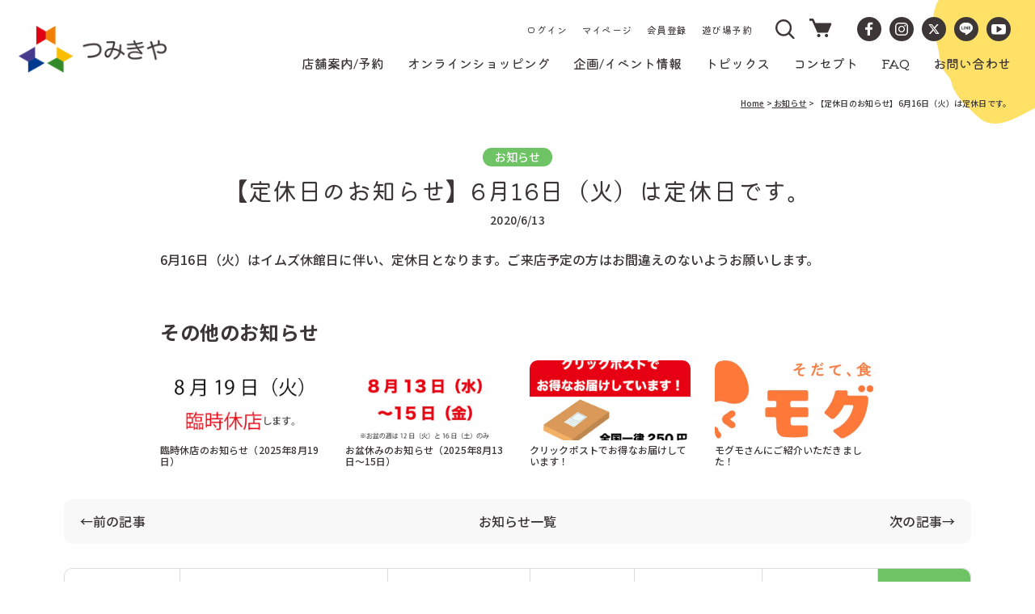

--- FILE ---
content_type: text/html; charset=utf-8
request_url: https://tsumikiya.jp/blogs/info/2020-06-13-2672
body_size: 27769
content:
<!doctype html>
<html class="no-js" lang="ja">
  <head>
    <meta charset="utf-8">
    <meta http-equiv="X-UA-Compatible" content="IE=edge">
    <meta name="viewport" content="width=device-width,initial-scale=1">
    <meta name="theme-color" content="">
    <link rel="canonical" href="https://tsumikiya.jp/blogs/info/2020-06-13-2672">
    <link rel="preconnect" href="https://cdn.shopify.com" crossorigin>

    <!-- Google Tag Manager -->
    <script>(function(w,d,s,l,i){w[l]=w[l]||[];w[l].push({'gtm.start':
    new Date().getTime(),event:'gtm.js'});var f=d.getElementsByTagName(s)[0],
    j=d.createElement(s),dl=l!='dataLayer'?'&l='+l:'';j.async=true;j.src=
    'https://www.googletagmanager.com/gtm.js?id='+i+dl;f.parentNode.insertBefore(j,f);
    })(window,document,'script','dataLayer','GTM-KHD9B83');</script>
    <!-- End Google Tag Manager --><link rel="icon" type="image/png" href="//tsumikiya.jp/cdn/shop/files/logo_mark_32x32.png?v=1646119804"><link rel="preconnect" href="https://fonts.shopifycdn.com" crossorigin><title>
      【定休日のお知らせ】6月16日（火）は定休日です。
 &ndash; つみきや</title>
    
    
    
      <meta name="description" content="6月16日（火）はイムズ休館日に伴い、定休日となります。ご来店予定の方はお間違えのないようお願いします。">
    

    

<meta property="og:site_name" content="つみきや">
<meta property="og:url" content="https://tsumikiya.jp/blogs/info/2020-06-13-2672">
<meta property="og:title" content="【定休日のお知らせ】6月16日（火）は定休日です。">
<meta property="og:type" content="article">
<meta property="og:description" content="6月16日（火）はイムズ休館日に伴い、定休日となります。ご来店予定の方はお間違えのないようお願いします。"><meta property="og:image" content="http://tsumikiya.jp/cdn/shop/files/store_header.jpg?v=1650502919">
  <meta property="og:image:secure_url" content="https://tsumikiya.jp/cdn/shop/files/store_header.jpg?v=1650502919">
  <meta property="og:image:width" content="2440">
  <meta property="og:image:height" content="900"><meta name="twitter:card" content="summary_large_image">
<meta name="twitter:title" content="【定休日のお知らせ】6月16日（火）は定休日です。">
<meta name="twitter:description" content="6月16日（火）はイムズ休館日に伴い、定休日となります。ご来店予定の方はお間違えのないようお願いします。">


    <script src="//tsumikiya.jp/cdn/shop/t/31/assets/global.js?v=93189624942465942781700190415" defer="defer"></script>
    <script>window.performance && window.performance.mark && window.performance.mark('shopify.content_for_header.start');</script><meta name="facebook-domain-verification" content="43ojte58sq16ljec8524tm9d4cj78p">
<meta name="google-site-verification" content="ws3eLfKthZbhzyCrI9SqV96U2W7Q3Z3vPEiCSuDPe-M">
<meta id="shopify-digital-wallet" name="shopify-digital-wallet" content="/60641050856/digital_wallets/dialog">
<meta name="shopify-checkout-api-token" content="1aa48425dbf8ca8fc7b5f813de6a064c">
<link rel="alternate" type="application/atom+xml" title="Feed" href="/blogs/info.atom" />
<script async="async" src="/checkouts/internal/preloads.js?locale=ja-JP"></script>
<link rel="preconnect" href="https://shop.app" crossorigin="anonymous">
<script async="async" src="https://shop.app/checkouts/internal/preloads.js?locale=ja-JP&shop_id=60641050856" crossorigin="anonymous"></script>
<script id="shopify-features" type="application/json">{"accessToken":"1aa48425dbf8ca8fc7b5f813de6a064c","betas":["rich-media-storefront-analytics"],"domain":"tsumikiya.jp","predictiveSearch":false,"shopId":60641050856,"locale":"ja"}</script>
<script>var Shopify = Shopify || {};
Shopify.shop = "tsumikiya-store.myshopify.com";
Shopify.locale = "ja";
Shopify.currency = {"active":"JPY","rate":"1.0"};
Shopify.country = "JP";
Shopify.theme = {"name":"tsumikiya-shopify-theme\/main","id":137468412136,"schema_name":"Dawn","schema_version":"2.4.0","theme_store_id":null,"role":"main"};
Shopify.theme.handle = "null";
Shopify.theme.style = {"id":null,"handle":null};
Shopify.cdnHost = "tsumikiya.jp/cdn";
Shopify.routes = Shopify.routes || {};
Shopify.routes.root = "/";</script>
<script type="module">!function(o){(o.Shopify=o.Shopify||{}).modules=!0}(window);</script>
<script>!function(o){function n(){var o=[];function n(){o.push(Array.prototype.slice.apply(arguments))}return n.q=o,n}var t=o.Shopify=o.Shopify||{};t.loadFeatures=n(),t.autoloadFeatures=n()}(window);</script>
<script>
  window.ShopifyPay = window.ShopifyPay || {};
  window.ShopifyPay.apiHost = "shop.app\/pay";
  window.ShopifyPay.redirectState = null;
</script>
<script id="shop-js-analytics" type="application/json">{"pageType":"article"}</script>
<script defer="defer" async type="module" src="//tsumikiya.jp/cdn/shopifycloud/shop-js/modules/v2/client.init-shop-cart-sync_CHE6QNUr.ja.esm.js"></script>
<script defer="defer" async type="module" src="//tsumikiya.jp/cdn/shopifycloud/shop-js/modules/v2/chunk.common_D98kRh4-.esm.js"></script>
<script defer="defer" async type="module" src="//tsumikiya.jp/cdn/shopifycloud/shop-js/modules/v2/chunk.modal_BNwoMci-.esm.js"></script>
<script type="module">
  await import("//tsumikiya.jp/cdn/shopifycloud/shop-js/modules/v2/client.init-shop-cart-sync_CHE6QNUr.ja.esm.js");
await import("//tsumikiya.jp/cdn/shopifycloud/shop-js/modules/v2/chunk.common_D98kRh4-.esm.js");
await import("//tsumikiya.jp/cdn/shopifycloud/shop-js/modules/v2/chunk.modal_BNwoMci-.esm.js");

  window.Shopify.SignInWithShop?.initShopCartSync?.({"fedCMEnabled":true,"windoidEnabled":true});

</script>
<script>
  window.Shopify = window.Shopify || {};
  if (!window.Shopify.featureAssets) window.Shopify.featureAssets = {};
  window.Shopify.featureAssets['shop-js'] = {"shop-cart-sync":["modules/v2/client.shop-cart-sync_Fn6E0AvD.ja.esm.js","modules/v2/chunk.common_D98kRh4-.esm.js","modules/v2/chunk.modal_BNwoMci-.esm.js"],"init-fed-cm":["modules/v2/client.init-fed-cm_sYFpctDP.ja.esm.js","modules/v2/chunk.common_D98kRh4-.esm.js","modules/v2/chunk.modal_BNwoMci-.esm.js"],"shop-toast-manager":["modules/v2/client.shop-toast-manager_Cm6TtnXd.ja.esm.js","modules/v2/chunk.common_D98kRh4-.esm.js","modules/v2/chunk.modal_BNwoMci-.esm.js"],"init-shop-cart-sync":["modules/v2/client.init-shop-cart-sync_CHE6QNUr.ja.esm.js","modules/v2/chunk.common_D98kRh4-.esm.js","modules/v2/chunk.modal_BNwoMci-.esm.js"],"shop-button":["modules/v2/client.shop-button_CZ95wHjv.ja.esm.js","modules/v2/chunk.common_D98kRh4-.esm.js","modules/v2/chunk.modal_BNwoMci-.esm.js"],"init-windoid":["modules/v2/client.init-windoid_BTB72QS9.ja.esm.js","modules/v2/chunk.common_D98kRh4-.esm.js","modules/v2/chunk.modal_BNwoMci-.esm.js"],"shop-cash-offers":["modules/v2/client.shop-cash-offers_BFHBnhKY.ja.esm.js","modules/v2/chunk.common_D98kRh4-.esm.js","modules/v2/chunk.modal_BNwoMci-.esm.js"],"pay-button":["modules/v2/client.pay-button_DTH50Rzq.ja.esm.js","modules/v2/chunk.common_D98kRh4-.esm.js","modules/v2/chunk.modal_BNwoMci-.esm.js"],"init-customer-accounts":["modules/v2/client.init-customer-accounts_BUGn0cIS.ja.esm.js","modules/v2/client.shop-login-button_B-yi3nMN.ja.esm.js","modules/v2/chunk.common_D98kRh4-.esm.js","modules/v2/chunk.modal_BNwoMci-.esm.js"],"avatar":["modules/v2/client.avatar_BTnouDA3.ja.esm.js"],"checkout-modal":["modules/v2/client.checkout-modal_B9SXRRFG.ja.esm.js","modules/v2/chunk.common_D98kRh4-.esm.js","modules/v2/chunk.modal_BNwoMci-.esm.js"],"init-shop-for-new-customer-accounts":["modules/v2/client.init-shop-for-new-customer-accounts_CoX20XDP.ja.esm.js","modules/v2/client.shop-login-button_B-yi3nMN.ja.esm.js","modules/v2/chunk.common_D98kRh4-.esm.js","modules/v2/chunk.modal_BNwoMci-.esm.js"],"init-customer-accounts-sign-up":["modules/v2/client.init-customer-accounts-sign-up_CSeMJfz-.ja.esm.js","modules/v2/client.shop-login-button_B-yi3nMN.ja.esm.js","modules/v2/chunk.common_D98kRh4-.esm.js","modules/v2/chunk.modal_BNwoMci-.esm.js"],"init-shop-email-lookup-coordinator":["modules/v2/client.init-shop-email-lookup-coordinator_DazyVOqY.ja.esm.js","modules/v2/chunk.common_D98kRh4-.esm.js","modules/v2/chunk.modal_BNwoMci-.esm.js"],"shop-follow-button":["modules/v2/client.shop-follow-button_DjSWKMco.ja.esm.js","modules/v2/chunk.common_D98kRh4-.esm.js","modules/v2/chunk.modal_BNwoMci-.esm.js"],"shop-login-button":["modules/v2/client.shop-login-button_B-yi3nMN.ja.esm.js","modules/v2/chunk.common_D98kRh4-.esm.js","modules/v2/chunk.modal_BNwoMci-.esm.js"],"shop-login":["modules/v2/client.shop-login_BdZnYXk6.ja.esm.js","modules/v2/chunk.common_D98kRh4-.esm.js","modules/v2/chunk.modal_BNwoMci-.esm.js"],"lead-capture":["modules/v2/client.lead-capture_emq1eXKF.ja.esm.js","modules/v2/chunk.common_D98kRh4-.esm.js","modules/v2/chunk.modal_BNwoMci-.esm.js"],"payment-terms":["modules/v2/client.payment-terms_CeWs54sX.ja.esm.js","modules/v2/chunk.common_D98kRh4-.esm.js","modules/v2/chunk.modal_BNwoMci-.esm.js"]};
</script>
<script id="__st">var __st={"a":60641050856,"offset":32400,"reqid":"442198d8-7f56-4dbb-8115-cb8c89e1df3a-1769625550","pageurl":"tsumikiya.jp\/blogs\/info\/2020-06-13-2672","s":"articles-587448418536","u":"27d553a87c0f","p":"article","rtyp":"article","rid":587448418536};</script>
<script>window.ShopifyPaypalV4VisibilityTracking = true;</script>
<script id="captcha-bootstrap">!function(){'use strict';const t='contact',e='account',n='new_comment',o=[[t,t],['blogs',n],['comments',n],[t,'customer']],c=[[e,'customer_login'],[e,'guest_login'],[e,'recover_customer_password'],[e,'create_customer']],r=t=>t.map((([t,e])=>`form[action*='/${t}']:not([data-nocaptcha='true']) input[name='form_type'][value='${e}']`)).join(','),a=t=>()=>t?[...document.querySelectorAll(t)].map((t=>t.form)):[];function s(){const t=[...o],e=r(t);return a(e)}const i='password',u='form_key',d=['recaptcha-v3-token','g-recaptcha-response','h-captcha-response',i],f=()=>{try{return window.sessionStorage}catch{return}},m='__shopify_v',_=t=>t.elements[u];function p(t,e,n=!1){try{const o=window.sessionStorage,c=JSON.parse(o.getItem(e)),{data:r}=function(t){const{data:e,action:n}=t;return t[m]||n?{data:e,action:n}:{data:t,action:n}}(c);for(const[e,n]of Object.entries(r))t.elements[e]&&(t.elements[e].value=n);n&&o.removeItem(e)}catch(o){console.error('form repopulation failed',{error:o})}}const l='form_type',E='cptcha';function T(t){t.dataset[E]=!0}const w=window,h=w.document,L='Shopify',v='ce_forms',y='captcha';let A=!1;((t,e)=>{const n=(g='f06e6c50-85a8-45c8-87d0-21a2b65856fe',I='https://cdn.shopify.com/shopifycloud/storefront-forms-hcaptcha/ce_storefront_forms_captcha_hcaptcha.v1.5.2.iife.js',D={infoText:'hCaptchaによる保護',privacyText:'プライバシー',termsText:'利用規約'},(t,e,n)=>{const o=w[L][v],c=o.bindForm;if(c)return c(t,g,e,D).then(n);var r;o.q.push([[t,g,e,D],n]),r=I,A||(h.body.append(Object.assign(h.createElement('script'),{id:'captcha-provider',async:!0,src:r})),A=!0)});var g,I,D;w[L]=w[L]||{},w[L][v]=w[L][v]||{},w[L][v].q=[],w[L][y]=w[L][y]||{},w[L][y].protect=function(t,e){n(t,void 0,e),T(t)},Object.freeze(w[L][y]),function(t,e,n,w,h,L){const[v,y,A,g]=function(t,e,n){const i=e?o:[],u=t?c:[],d=[...i,...u],f=r(d),m=r(i),_=r(d.filter((([t,e])=>n.includes(e))));return[a(f),a(m),a(_),s()]}(w,h,L),I=t=>{const e=t.target;return e instanceof HTMLFormElement?e:e&&e.form},D=t=>v().includes(t);t.addEventListener('submit',(t=>{const e=I(t);if(!e)return;const n=D(e)&&!e.dataset.hcaptchaBound&&!e.dataset.recaptchaBound,o=_(e),c=g().includes(e)&&(!o||!o.value);(n||c)&&t.preventDefault(),c&&!n&&(function(t){try{if(!f())return;!function(t){const e=f();if(!e)return;const n=_(t);if(!n)return;const o=n.value;o&&e.removeItem(o)}(t);const e=Array.from(Array(32),(()=>Math.random().toString(36)[2])).join('');!function(t,e){_(t)||t.append(Object.assign(document.createElement('input'),{type:'hidden',name:u})),t.elements[u].value=e}(t,e),function(t,e){const n=f();if(!n)return;const o=[...t.querySelectorAll(`input[type='${i}']`)].map((({name:t})=>t)),c=[...d,...o],r={};for(const[a,s]of new FormData(t).entries())c.includes(a)||(r[a]=s);n.setItem(e,JSON.stringify({[m]:1,action:t.action,data:r}))}(t,e)}catch(e){console.error('failed to persist form',e)}}(e),e.submit())}));const S=(t,e)=>{t&&!t.dataset[E]&&(n(t,e.some((e=>e===t))),T(t))};for(const o of['focusin','change'])t.addEventListener(o,(t=>{const e=I(t);D(e)&&S(e,y())}));const B=e.get('form_key'),M=e.get(l),P=B&&M;t.addEventListener('DOMContentLoaded',(()=>{const t=y();if(P)for(const e of t)e.elements[l].value===M&&p(e,B);[...new Set([...A(),...v().filter((t=>'true'===t.dataset.shopifyCaptcha))])].forEach((e=>S(e,t)))}))}(h,new URLSearchParams(w.location.search),n,t,e,['guest_login'])})(!0,!0)}();</script>
<script integrity="sha256-4kQ18oKyAcykRKYeNunJcIwy7WH5gtpwJnB7kiuLZ1E=" data-source-attribution="shopify.loadfeatures" defer="defer" src="//tsumikiya.jp/cdn/shopifycloud/storefront/assets/storefront/load_feature-a0a9edcb.js" crossorigin="anonymous"></script>
<script crossorigin="anonymous" defer="defer" src="//tsumikiya.jp/cdn/shopifycloud/storefront/assets/shopify_pay/storefront-65b4c6d7.js?v=20250812"></script>
<script data-source-attribution="shopify.dynamic_checkout.dynamic.init">var Shopify=Shopify||{};Shopify.PaymentButton=Shopify.PaymentButton||{isStorefrontPortableWallets:!0,init:function(){window.Shopify.PaymentButton.init=function(){};var t=document.createElement("script");t.src="https://tsumikiya.jp/cdn/shopifycloud/portable-wallets/latest/portable-wallets.ja.js",t.type="module",document.head.appendChild(t)}};
</script>
<script data-source-attribution="shopify.dynamic_checkout.buyer_consent">
  function portableWalletsHideBuyerConsent(e){var t=document.getElementById("shopify-buyer-consent"),n=document.getElementById("shopify-subscription-policy-button");t&&n&&(t.classList.add("hidden"),t.setAttribute("aria-hidden","true"),n.removeEventListener("click",e))}function portableWalletsShowBuyerConsent(e){var t=document.getElementById("shopify-buyer-consent"),n=document.getElementById("shopify-subscription-policy-button");t&&n&&(t.classList.remove("hidden"),t.removeAttribute("aria-hidden"),n.addEventListener("click",e))}window.Shopify?.PaymentButton&&(window.Shopify.PaymentButton.hideBuyerConsent=portableWalletsHideBuyerConsent,window.Shopify.PaymentButton.showBuyerConsent=portableWalletsShowBuyerConsent);
</script>
<script data-source-attribution="shopify.dynamic_checkout.cart.bootstrap">document.addEventListener("DOMContentLoaded",(function(){function t(){return document.querySelector("shopify-accelerated-checkout-cart, shopify-accelerated-checkout")}if(t())Shopify.PaymentButton.init();else{new MutationObserver((function(e,n){t()&&(Shopify.PaymentButton.init(),n.disconnect())})).observe(document.body,{childList:!0,subtree:!0})}}));
</script>
<link id="shopify-accelerated-checkout-styles" rel="stylesheet" media="screen" href="https://tsumikiya.jp/cdn/shopifycloud/portable-wallets/latest/accelerated-checkout-backwards-compat.css" crossorigin="anonymous">
<style id="shopify-accelerated-checkout-cart">
        #shopify-buyer-consent {
  margin-top: 1em;
  display: inline-block;
  width: 100%;
}

#shopify-buyer-consent.hidden {
  display: none;
}

#shopify-subscription-policy-button {
  background: none;
  border: none;
  padding: 0;
  text-decoration: underline;
  font-size: inherit;
  cursor: pointer;
}

#shopify-subscription-policy-button::before {
  box-shadow: none;
}

      </style>
<script id="sections-script" data-sections="header,footer" defer="defer" src="//tsumikiya.jp/cdn/shop/t/31/compiled_assets/scripts.js?v=8172"></script>
<script>window.performance && window.performance.mark && window.performance.mark('shopify.content_for_header.end');</script>


    <style data-shopify>
      @font-face {
  font-family: Assistant;
  font-weight: 400;
  font-style: normal;
  font-display: swap;
  src: url("//tsumikiya.jp/cdn/fonts/assistant/assistant_n4.9120912a469cad1cc292572851508ca49d12e768.woff2") format("woff2"),
       url("//tsumikiya.jp/cdn/fonts/assistant/assistant_n4.6e9875ce64e0fefcd3f4446b7ec9036b3ddd2985.woff") format("woff");
}

      @font-face {
  font-family: Assistant;
  font-weight: 700;
  font-style: normal;
  font-display: swap;
  src: url("//tsumikiya.jp/cdn/fonts/assistant/assistant_n7.bf44452348ec8b8efa3aa3068825305886b1c83c.woff2") format("woff2"),
       url("//tsumikiya.jp/cdn/fonts/assistant/assistant_n7.0c887fee83f6b3bda822f1150b912c72da0f7b64.woff") format("woff");
}

      
      
      @font-face {
  font-family: Assistant;
  font-weight: 400;
  font-style: normal;
  font-display: swap;
  src: url("//tsumikiya.jp/cdn/fonts/assistant/assistant_n4.9120912a469cad1cc292572851508ca49d12e768.woff2") format("woff2"),
       url("//tsumikiya.jp/cdn/fonts/assistant/assistant_n4.6e9875ce64e0fefcd3f4446b7ec9036b3ddd2985.woff") format("woff");
}


      :root {
        --font-body-family: 'Noto Sans JP', sans-serif;
        --font-body-style: normal;
        --font-body-weight: 400;

        --font-heading-family: 'Kiwi Maru', serif, sans-serif;
        --font-heading-style: normal;
        --font-heading-weight: 400;

        --font-body-scale: 1.0;
        --font-heading-scale: 1.0;

        --color-base-text: 60, 54, 54;
        --color-base-background-1: 255, 255, 255;
        --color-base-background-2: 243, 243, 243;
        --color-base-solid-button-labels: 255, 255, 255;
        --color-base-outline-button-labels: 60, 54, 54;
        --color-base-accent-1: 60, 54, 54;
        --color-base-accent-2: 110, 196, 100;
        --payment-terms-background-color: #FFFFFF;

        --gradient-base-background-1: #FFFFFF;
        --gradient-base-background-2: #F3F3F3;
        --gradient-base-accent-1: #3c3636;
        --gradient-base-accent-2: #6ec464;

        --page-width: 160rem;
        --page-width-margin: 2rem;
      }

      *,
      *::before,
      *::after {
        box-sizing: inherit;
      }

      html {
        box-sizing: border-box;
        font-size: calc(var(--font-body-scale) * 62.5%);
        height: 100%;
      }

      body {
        display: grid;
        grid-template-rows: auto auto 1fr auto;
        grid-template-columns: 100%;
        min-height: 100%;
        margin: 0;
        font-size: 1.5rem;
        letter-spacing: 0.06rem;
        line-height: calc(1 + 0.8 / var(--font-body-scale));
        font-family: var(--font-body-family);
        font-style: var(--font-body-style);
        font-weight: var(--font-body-weight);
      }

      @media screen and (min-width: 750px) {
        body {
          font-size: 1.6rem;
        }
      }
    </style>

    <link href="//tsumikiya.jp/cdn/shop/t/31/assets/base.css?v=150182919600081323411700190415" rel="stylesheet" type="text/css" media="all" />
    <link href="//tsumikiya.jp/cdn/shop/t/31/assets/style.css?v=133504448039835964641700190415" rel="stylesheet" type="text/css" media="all" />
    
      <link href="//tsumikiya.jp/cdn/shop/t/31/assets/section-blog-post.css?v=19014738910067713121700190415" rel="stylesheet" type="text/css" media="all" />
      <link href="//tsumikiya.jp/cdn/shop/t/31/assets/toc.css?v=21301445960367779111700190414" rel="stylesheet" type="text/css" media="all" />
      <script src="//tsumikiya.jp/cdn/shop/t/31/assets/toc.js?v=13862849562854716861700190413" defer="defer"></script>
    
<link rel="preload" as="font" href="//tsumikiya.jp/cdn/fonts/assistant/assistant_n4.9120912a469cad1cc292572851508ca49d12e768.woff2" type="font/woff2" crossorigin><link rel="preload" as="font" href="//tsumikiya.jp/cdn/fonts/assistant/assistant_n4.9120912a469cad1cc292572851508ca49d12e768.woff2" type="font/woff2" crossorigin><link rel="stylesheet" href="//tsumikiya.jp/cdn/shop/t/31/assets/component-predictive-search.css?v=10425135875555615991700190414" media="print" onload="this.media='all'"><script>document.documentElement.className = document.documentElement.className.replace('no-js', 'js');</script>

  <link href="https://monorail-edge.shopifysvc.com" rel="dns-prefetch">
<script>(function(){if ("sendBeacon" in navigator && "performance" in window) {try {var session_token_from_headers = performance.getEntriesByType('navigation')[0].serverTiming.find(x => x.name == '_s').description;} catch {var session_token_from_headers = undefined;}var session_cookie_matches = document.cookie.match(/_shopify_s=([^;]*)/);var session_token_from_cookie = session_cookie_matches && session_cookie_matches.length === 2 ? session_cookie_matches[1] : "";var session_token = session_token_from_headers || session_token_from_cookie || "";function handle_abandonment_event(e) {var entries = performance.getEntries().filter(function(entry) {return /monorail-edge.shopifysvc.com/.test(entry.name);});if (!window.abandonment_tracked && entries.length === 0) {window.abandonment_tracked = true;var currentMs = Date.now();var navigation_start = performance.timing.navigationStart;var payload = {shop_id: 60641050856,url: window.location.href,navigation_start,duration: currentMs - navigation_start,session_token,page_type: "article"};window.navigator.sendBeacon("https://monorail-edge.shopifysvc.com/v1/produce", JSON.stringify({schema_id: "online_store_buyer_site_abandonment/1.1",payload: payload,metadata: {event_created_at_ms: currentMs,event_sent_at_ms: currentMs}}));}}window.addEventListener('pagehide', handle_abandonment_event);}}());</script>
<script id="web-pixels-manager-setup">(function e(e,d,r,n,o){if(void 0===o&&(o={}),!Boolean(null===(a=null===(i=window.Shopify)||void 0===i?void 0:i.analytics)||void 0===a?void 0:a.replayQueue)){var i,a;window.Shopify=window.Shopify||{};var t=window.Shopify;t.analytics=t.analytics||{};var s=t.analytics;s.replayQueue=[],s.publish=function(e,d,r){return s.replayQueue.push([e,d,r]),!0};try{self.performance.mark("wpm:start")}catch(e){}var l=function(){var e={modern:/Edge?\/(1{2}[4-9]|1[2-9]\d|[2-9]\d{2}|\d{4,})\.\d+(\.\d+|)|Firefox\/(1{2}[4-9]|1[2-9]\d|[2-9]\d{2}|\d{4,})\.\d+(\.\d+|)|Chrom(ium|e)\/(9{2}|\d{3,})\.\d+(\.\d+|)|(Maci|X1{2}).+ Version\/(15\.\d+|(1[6-9]|[2-9]\d|\d{3,})\.\d+)([,.]\d+|)( \(\w+\)|)( Mobile\/\w+|) Safari\/|Chrome.+OPR\/(9{2}|\d{3,})\.\d+\.\d+|(CPU[ +]OS|iPhone[ +]OS|CPU[ +]iPhone|CPU IPhone OS|CPU iPad OS)[ +]+(15[._]\d+|(1[6-9]|[2-9]\d|\d{3,})[._]\d+)([._]\d+|)|Android:?[ /-](13[3-9]|1[4-9]\d|[2-9]\d{2}|\d{4,})(\.\d+|)(\.\d+|)|Android.+Firefox\/(13[5-9]|1[4-9]\d|[2-9]\d{2}|\d{4,})\.\d+(\.\d+|)|Android.+Chrom(ium|e)\/(13[3-9]|1[4-9]\d|[2-9]\d{2}|\d{4,})\.\d+(\.\d+|)|SamsungBrowser\/([2-9]\d|\d{3,})\.\d+/,legacy:/Edge?\/(1[6-9]|[2-9]\d|\d{3,})\.\d+(\.\d+|)|Firefox\/(5[4-9]|[6-9]\d|\d{3,})\.\d+(\.\d+|)|Chrom(ium|e)\/(5[1-9]|[6-9]\d|\d{3,})\.\d+(\.\d+|)([\d.]+$|.*Safari\/(?![\d.]+ Edge\/[\d.]+$))|(Maci|X1{2}).+ Version\/(10\.\d+|(1[1-9]|[2-9]\d|\d{3,})\.\d+)([,.]\d+|)( \(\w+\)|)( Mobile\/\w+|) Safari\/|Chrome.+OPR\/(3[89]|[4-9]\d|\d{3,})\.\d+\.\d+|(CPU[ +]OS|iPhone[ +]OS|CPU[ +]iPhone|CPU IPhone OS|CPU iPad OS)[ +]+(10[._]\d+|(1[1-9]|[2-9]\d|\d{3,})[._]\d+)([._]\d+|)|Android:?[ /-](13[3-9]|1[4-9]\d|[2-9]\d{2}|\d{4,})(\.\d+|)(\.\d+|)|Mobile Safari.+OPR\/([89]\d|\d{3,})\.\d+\.\d+|Android.+Firefox\/(13[5-9]|1[4-9]\d|[2-9]\d{2}|\d{4,})\.\d+(\.\d+|)|Android.+Chrom(ium|e)\/(13[3-9]|1[4-9]\d|[2-9]\d{2}|\d{4,})\.\d+(\.\d+|)|Android.+(UC? ?Browser|UCWEB|U3)[ /]?(15\.([5-9]|\d{2,})|(1[6-9]|[2-9]\d|\d{3,})\.\d+)\.\d+|SamsungBrowser\/(5\.\d+|([6-9]|\d{2,})\.\d+)|Android.+MQ{2}Browser\/(14(\.(9|\d{2,})|)|(1[5-9]|[2-9]\d|\d{3,})(\.\d+|))(\.\d+|)|K[Aa][Ii]OS\/(3\.\d+|([4-9]|\d{2,})\.\d+)(\.\d+|)/},d=e.modern,r=e.legacy,n=navigator.userAgent;return n.match(d)?"modern":n.match(r)?"legacy":"unknown"}(),u="modern"===l?"modern":"legacy",c=(null!=n?n:{modern:"",legacy:""})[u],f=function(e){return[e.baseUrl,"/wpm","/b",e.hashVersion,"modern"===e.buildTarget?"m":"l",".js"].join("")}({baseUrl:d,hashVersion:r,buildTarget:u}),m=function(e){var d=e.version,r=e.bundleTarget,n=e.surface,o=e.pageUrl,i=e.monorailEndpoint;return{emit:function(e){var a=e.status,t=e.errorMsg,s=(new Date).getTime(),l=JSON.stringify({metadata:{event_sent_at_ms:s},events:[{schema_id:"web_pixels_manager_load/3.1",payload:{version:d,bundle_target:r,page_url:o,status:a,surface:n,error_msg:t},metadata:{event_created_at_ms:s}}]});if(!i)return console&&console.warn&&console.warn("[Web Pixels Manager] No Monorail endpoint provided, skipping logging."),!1;try{return self.navigator.sendBeacon.bind(self.navigator)(i,l)}catch(e){}var u=new XMLHttpRequest;try{return u.open("POST",i,!0),u.setRequestHeader("Content-Type","text/plain"),u.send(l),!0}catch(e){return console&&console.warn&&console.warn("[Web Pixels Manager] Got an unhandled error while logging to Monorail."),!1}}}}({version:r,bundleTarget:l,surface:e.surface,pageUrl:self.location.href,monorailEndpoint:e.monorailEndpoint});try{o.browserTarget=l,function(e){var d=e.src,r=e.async,n=void 0===r||r,o=e.onload,i=e.onerror,a=e.sri,t=e.scriptDataAttributes,s=void 0===t?{}:t,l=document.createElement("script"),u=document.querySelector("head"),c=document.querySelector("body");if(l.async=n,l.src=d,a&&(l.integrity=a,l.crossOrigin="anonymous"),s)for(var f in s)if(Object.prototype.hasOwnProperty.call(s,f))try{l.dataset[f]=s[f]}catch(e){}if(o&&l.addEventListener("load",o),i&&l.addEventListener("error",i),u)u.appendChild(l);else{if(!c)throw new Error("Did not find a head or body element to append the script");c.appendChild(l)}}({src:f,async:!0,onload:function(){if(!function(){var e,d;return Boolean(null===(d=null===(e=window.Shopify)||void 0===e?void 0:e.analytics)||void 0===d?void 0:d.initialized)}()){var d=window.webPixelsManager.init(e)||void 0;if(d){var r=window.Shopify.analytics;r.replayQueue.forEach((function(e){var r=e[0],n=e[1],o=e[2];d.publishCustomEvent(r,n,o)})),r.replayQueue=[],r.publish=d.publishCustomEvent,r.visitor=d.visitor,r.initialized=!0}}},onerror:function(){return m.emit({status:"failed",errorMsg:"".concat(f," has failed to load")})},sri:function(e){var d=/^sha384-[A-Za-z0-9+/=]+$/;return"string"==typeof e&&d.test(e)}(c)?c:"",scriptDataAttributes:o}),m.emit({status:"loading"})}catch(e){m.emit({status:"failed",errorMsg:(null==e?void 0:e.message)||"Unknown error"})}}})({shopId: 60641050856,storefrontBaseUrl: "https://tsumikiya.jp",extensionsBaseUrl: "https://extensions.shopifycdn.com/cdn/shopifycloud/web-pixels-manager",monorailEndpoint: "https://monorail-edge.shopifysvc.com/unstable/produce_batch",surface: "storefront-renderer",enabledBetaFlags: ["2dca8a86"],webPixelsConfigList: [{"id":"1537671400","configuration":"{\"pixelCode\":\"D516GP3C77U7BBAUAL6G\"}","eventPayloadVersion":"v1","runtimeContext":"STRICT","scriptVersion":"22e92c2ad45662f435e4801458fb78cc","type":"APP","apiClientId":4383523,"privacyPurposes":["ANALYTICS","MARKETING","SALE_OF_DATA"],"dataSharingAdjustments":{"protectedCustomerApprovalScopes":["read_customer_address","read_customer_email","read_customer_name","read_customer_personal_data","read_customer_phone"]}},{"id":"458883304","configuration":"{\"config\":\"{\\\"pixel_id\\\":\\\"G-VHLE5HMVMH\\\",\\\"target_country\\\":\\\"JP\\\",\\\"gtag_events\\\":[{\\\"type\\\":\\\"search\\\",\\\"action_label\\\":[\\\"G-VHLE5HMVMH\\\",\\\"AW-874764594\\\/JGozCPmNpNIZELKyj6ED\\\"]},{\\\"type\\\":\\\"begin_checkout\\\",\\\"action_label\\\":[\\\"G-VHLE5HMVMH\\\",\\\"AW-874764594\\\/3kxqCLKOpNIZELKyj6ED\\\"]},{\\\"type\\\":\\\"view_item\\\",\\\"action_label\\\":[\\\"G-VHLE5HMVMH\\\",\\\"AW-874764594\\\/A8t1CPaNpNIZELKyj6ED\\\",\\\"MC-VD8H1202LV\\\"]},{\\\"type\\\":\\\"purchase\\\",\\\"action_label\\\":[\\\"G-VHLE5HMVMH\\\",\\\"AW-874764594\\\/7PUqCPCNpNIZELKyj6ED\\\",\\\"MC-VD8H1202LV\\\"]},{\\\"type\\\":\\\"page_view\\\",\\\"action_label\\\":[\\\"G-VHLE5HMVMH\\\",\\\"AW-874764594\\\/2gVJCPONpNIZELKyj6ED\\\",\\\"MC-VD8H1202LV\\\"]},{\\\"type\\\":\\\"add_payment_info\\\",\\\"action_label\\\":[\\\"G-VHLE5HMVMH\\\",\\\"AW-874764594\\\/XHzECLWOpNIZELKyj6ED\\\"]},{\\\"type\\\":\\\"add_to_cart\\\",\\\"action_label\\\":[\\\"G-VHLE5HMVMH\\\",\\\"AW-874764594\\\/fockCK-OpNIZELKyj6ED\\\"]}],\\\"enable_monitoring_mode\\\":false}\"}","eventPayloadVersion":"v1","runtimeContext":"OPEN","scriptVersion":"b2a88bafab3e21179ed38636efcd8a93","type":"APP","apiClientId":1780363,"privacyPurposes":[],"dataSharingAdjustments":{"protectedCustomerApprovalScopes":["read_customer_address","read_customer_email","read_customer_name","read_customer_personal_data","read_customer_phone"]}},{"id":"107151592","configuration":"{\"pixel_id\":\"1054262351616657\",\"pixel_type\":\"facebook_pixel\",\"metaapp_system_user_token\":\"-\"}","eventPayloadVersion":"v1","runtimeContext":"OPEN","scriptVersion":"ca16bc87fe92b6042fbaa3acc2fbdaa6","type":"APP","apiClientId":2329312,"privacyPurposes":["ANALYTICS","MARKETING","SALE_OF_DATA"],"dataSharingAdjustments":{"protectedCustomerApprovalScopes":["read_customer_address","read_customer_email","read_customer_name","read_customer_personal_data","read_customer_phone"]}},{"id":"77463784","configuration":"{\"tagID\":\"2612985093575\"}","eventPayloadVersion":"v1","runtimeContext":"STRICT","scriptVersion":"18031546ee651571ed29edbe71a3550b","type":"APP","apiClientId":3009811,"privacyPurposes":["ANALYTICS","MARKETING","SALE_OF_DATA"],"dataSharingAdjustments":{"protectedCustomerApprovalScopes":["read_customer_address","read_customer_email","read_customer_name","read_customer_personal_data","read_customer_phone"]}},{"id":"shopify-app-pixel","configuration":"{}","eventPayloadVersion":"v1","runtimeContext":"STRICT","scriptVersion":"0450","apiClientId":"shopify-pixel","type":"APP","privacyPurposes":["ANALYTICS","MARKETING"]},{"id":"shopify-custom-pixel","eventPayloadVersion":"v1","runtimeContext":"LAX","scriptVersion":"0450","apiClientId":"shopify-pixel","type":"CUSTOM","privacyPurposes":["ANALYTICS","MARKETING"]}],isMerchantRequest: false,initData: {"shop":{"name":"つみきや","paymentSettings":{"currencyCode":"JPY"},"myshopifyDomain":"tsumikiya-store.myshopify.com","countryCode":"JP","storefrontUrl":"https:\/\/tsumikiya.jp"},"customer":null,"cart":null,"checkout":null,"productVariants":[],"purchasingCompany":null},},"https://tsumikiya.jp/cdn","fcfee988w5aeb613cpc8e4bc33m6693e112",{"modern":"","legacy":""},{"shopId":"60641050856","storefrontBaseUrl":"https:\/\/tsumikiya.jp","extensionBaseUrl":"https:\/\/extensions.shopifycdn.com\/cdn\/shopifycloud\/web-pixels-manager","surface":"storefront-renderer","enabledBetaFlags":"[\"2dca8a86\"]","isMerchantRequest":"false","hashVersion":"fcfee988w5aeb613cpc8e4bc33m6693e112","publish":"custom","events":"[[\"page_viewed\",{}]]"});</script><script>
  window.ShopifyAnalytics = window.ShopifyAnalytics || {};
  window.ShopifyAnalytics.meta = window.ShopifyAnalytics.meta || {};
  window.ShopifyAnalytics.meta.currency = 'JPY';
  var meta = {"page":{"pageType":"article","resourceType":"article","resourceId":587448418536,"requestId":"442198d8-7f56-4dbb-8115-cb8c89e1df3a-1769625550"}};
  for (var attr in meta) {
    window.ShopifyAnalytics.meta[attr] = meta[attr];
  }
</script>
<script class="analytics">
  (function () {
    var customDocumentWrite = function(content) {
      var jquery = null;

      if (window.jQuery) {
        jquery = window.jQuery;
      } else if (window.Checkout && window.Checkout.$) {
        jquery = window.Checkout.$;
      }

      if (jquery) {
        jquery('body').append(content);
      }
    };

    var hasLoggedConversion = function(token) {
      if (token) {
        return document.cookie.indexOf('loggedConversion=' + token) !== -1;
      }
      return false;
    }

    var setCookieIfConversion = function(token) {
      if (token) {
        var twoMonthsFromNow = new Date(Date.now());
        twoMonthsFromNow.setMonth(twoMonthsFromNow.getMonth() + 2);

        document.cookie = 'loggedConversion=' + token + '; expires=' + twoMonthsFromNow;
      }
    }

    var trekkie = window.ShopifyAnalytics.lib = window.trekkie = window.trekkie || [];
    if (trekkie.integrations) {
      return;
    }
    trekkie.methods = [
      'identify',
      'page',
      'ready',
      'track',
      'trackForm',
      'trackLink'
    ];
    trekkie.factory = function(method) {
      return function() {
        var args = Array.prototype.slice.call(arguments);
        args.unshift(method);
        trekkie.push(args);
        return trekkie;
      };
    };
    for (var i = 0; i < trekkie.methods.length; i++) {
      var key = trekkie.methods[i];
      trekkie[key] = trekkie.factory(key);
    }
    trekkie.load = function(config) {
      trekkie.config = config || {};
      trekkie.config.initialDocumentCookie = document.cookie;
      var first = document.getElementsByTagName('script')[0];
      var script = document.createElement('script');
      script.type = 'text/javascript';
      script.onerror = function(e) {
        var scriptFallback = document.createElement('script');
        scriptFallback.type = 'text/javascript';
        scriptFallback.onerror = function(error) {
                var Monorail = {
      produce: function produce(monorailDomain, schemaId, payload) {
        var currentMs = new Date().getTime();
        var event = {
          schema_id: schemaId,
          payload: payload,
          metadata: {
            event_created_at_ms: currentMs,
            event_sent_at_ms: currentMs
          }
        };
        return Monorail.sendRequest("https://" + monorailDomain + "/v1/produce", JSON.stringify(event));
      },
      sendRequest: function sendRequest(endpointUrl, payload) {
        // Try the sendBeacon API
        if (window && window.navigator && typeof window.navigator.sendBeacon === 'function' && typeof window.Blob === 'function' && !Monorail.isIos12()) {
          var blobData = new window.Blob([payload], {
            type: 'text/plain'
          });

          if (window.navigator.sendBeacon(endpointUrl, blobData)) {
            return true;
          } // sendBeacon was not successful

        } // XHR beacon

        var xhr = new XMLHttpRequest();

        try {
          xhr.open('POST', endpointUrl);
          xhr.setRequestHeader('Content-Type', 'text/plain');
          xhr.send(payload);
        } catch (e) {
          console.log(e);
        }

        return false;
      },
      isIos12: function isIos12() {
        return window.navigator.userAgent.lastIndexOf('iPhone; CPU iPhone OS 12_') !== -1 || window.navigator.userAgent.lastIndexOf('iPad; CPU OS 12_') !== -1;
      }
    };
    Monorail.produce('monorail-edge.shopifysvc.com',
      'trekkie_storefront_load_errors/1.1',
      {shop_id: 60641050856,
      theme_id: 137468412136,
      app_name: "storefront",
      context_url: window.location.href,
      source_url: "//tsumikiya.jp/cdn/s/trekkie.storefront.a804e9514e4efded663580eddd6991fcc12b5451.min.js"});

        };
        scriptFallback.async = true;
        scriptFallback.src = '//tsumikiya.jp/cdn/s/trekkie.storefront.a804e9514e4efded663580eddd6991fcc12b5451.min.js';
        first.parentNode.insertBefore(scriptFallback, first);
      };
      script.async = true;
      script.src = '//tsumikiya.jp/cdn/s/trekkie.storefront.a804e9514e4efded663580eddd6991fcc12b5451.min.js';
      first.parentNode.insertBefore(script, first);
    };
    trekkie.load(
      {"Trekkie":{"appName":"storefront","development":false,"defaultAttributes":{"shopId":60641050856,"isMerchantRequest":null,"themeId":137468412136,"themeCityHash":"3955807782851592286","contentLanguage":"ja","currency":"JPY","eventMetadataId":"cd576d30-f533-47d3-ad14-de243ae9d485"},"isServerSideCookieWritingEnabled":true,"monorailRegion":"shop_domain","enabledBetaFlags":["65f19447","b5387b81"]},"Session Attribution":{},"S2S":{"facebookCapiEnabled":true,"source":"trekkie-storefront-renderer","apiClientId":580111}}
    );

    var loaded = false;
    trekkie.ready(function() {
      if (loaded) return;
      loaded = true;

      window.ShopifyAnalytics.lib = window.trekkie;

      var originalDocumentWrite = document.write;
      document.write = customDocumentWrite;
      try { window.ShopifyAnalytics.merchantGoogleAnalytics.call(this); } catch(error) {};
      document.write = originalDocumentWrite;

      window.ShopifyAnalytics.lib.page(null,{"pageType":"article","resourceType":"article","resourceId":587448418536,"requestId":"442198d8-7f56-4dbb-8115-cb8c89e1df3a-1769625550","shopifyEmitted":true});

      var match = window.location.pathname.match(/checkouts\/(.+)\/(thank_you|post_purchase)/)
      var token = match? match[1]: undefined;
      if (!hasLoggedConversion(token)) {
        setCookieIfConversion(token);
        
      }
    });


        var eventsListenerScript = document.createElement('script');
        eventsListenerScript.async = true;
        eventsListenerScript.src = "//tsumikiya.jp/cdn/shopifycloud/storefront/assets/shop_events_listener-3da45d37.js";
        document.getElementsByTagName('head')[0].appendChild(eventsListenerScript);

})();</script>
<script
  defer
  src="https://tsumikiya.jp/cdn/shopifycloud/perf-kit/shopify-perf-kit-3.1.0.min.js"
  data-application="storefront-renderer"
  data-shop-id="60641050856"
  data-render-region="gcp-us-east1"
  data-page-type="article"
  data-theme-instance-id="137468412136"
  data-theme-name="Dawn"
  data-theme-version="2.4.0"
  data-monorail-region="shop_domain"
  data-resource-timing-sampling-rate="10"
  data-shs="true"
  data-shs-beacon="true"
  data-shs-export-with-fetch="true"
  data-shs-logs-sample-rate="1"
  data-shs-beacon-endpoint="https://tsumikiya.jp/api/collect"
></script>
</head>

  <body class="gradient">
    <!-- Google Tag Manager (noscript) -->
    <noscript><iframe src="https://www.googletagmanager.com/ns.html?id=GTM-KHD9B83"
    height="0" width="0" style="display:none;visibility:hidden"></iframe></noscript>
    <!-- End Google Tag Manager (noscript) -->

    

    <a class="skip-to-content-link button visually-hidden" href="#MainContent">
      コンテンツに進む
    </a>

    
      <div id="shopify-section-header" class="shopify-section"><link rel="stylesheet" href="//tsumikiya.jp/cdn/shop/t/31/assets/component-list-menu.css?v=50895421114225968061700190415" media="print" onload="this.media='all'">
<link rel="stylesheet" href="//tsumikiya.jp/cdn/shop/t/31/assets/component-search.css?v=77619879068570863401700190415" media="print" onload="this.media='all'">
<link rel="stylesheet" href="//tsumikiya.jp/cdn/shop/t/31/assets/component-menu-drawer.css?v=109353127215249378901700190414" media="print" onload="this.media='all'">
<link rel="stylesheet" href="//tsumikiya.jp/cdn/shop/t/31/assets/component-cart-notification.css?v=107933307779406555341700190414" media="print" onload="this.media='all'">
<link rel="stylesheet" href="//tsumikiya.jp/cdn/shop/t/31/assets/component-cart-items.css?v=155694444809461051661700190413" media="print" onload="this.media='all'"><link rel="stylesheet" href="//tsumikiya.jp/cdn/shop/t/31/assets/component-price.css?v=174095139987713115801700190415" media="print" onload="this.media='all'">
  <link rel="stylesheet" href="//tsumikiya.jp/cdn/shop/t/31/assets/component-loading-overlay.css?v=167310470843593579841700190415" media="print" onload="this.media='all'"><noscript><link href="//tsumikiya.jp/cdn/shop/t/31/assets/component-list-menu.css?v=50895421114225968061700190415" rel="stylesheet" type="text/css" media="all" /></noscript>
<noscript><link href="//tsumikiya.jp/cdn/shop/t/31/assets/component-search.css?v=77619879068570863401700190415" rel="stylesheet" type="text/css" media="all" /></noscript>
<noscript><link href="//tsumikiya.jp/cdn/shop/t/31/assets/component-menu-drawer.css?v=109353127215249378901700190414" rel="stylesheet" type="text/css" media="all" /></noscript>
<noscript><link href="//tsumikiya.jp/cdn/shop/t/31/assets/component-cart-notification.css?v=107933307779406555341700190414" rel="stylesheet" type="text/css" media="all" /></noscript>
<noscript><link href="//tsumikiya.jp/cdn/shop/t/31/assets/component-cart-items.css?v=155694444809461051661700190413" rel="stylesheet" type="text/css" media="all" /></noscript>

<style>
  header-drawer {
    justify-self: start;
    margin-left: -1.2rem;
  }

  @media screen and (min-width: 990px) {
    header-drawer {
      display: none;
    }
  }

  .menu-drawer-container {
    display: flex;
  }

  .list-menu {
    list-style: none;
    padding: 0;
    margin: 0;
  }

  .list-menu--inline {
    display: inline-flex;
    flex-wrap: wrap;
  }

  .list-menu__item {
    display: flex;
    align-items: center;
    line-height: calc(1 + 0.3 / var(--font-body-scale));
  }

  .list-menu__item--link {
    text-decoration: none;
    padding-bottom: 1rem;
    padding-top: 1rem;
    line-height: calc(1 + 0.8 / var(--font-body-scale));
  }

  @media screen and (min-width: 750px) {
    .list-menu__item--link {
      padding-bottom: 0.5rem;
      padding-top: 0.5rem;
    }
  }
</style>

<script src="https://code.jquery.com/jquery-3.6.0.min.js" integrity="sha256-/xUj+3OJU5yExlq6GSYGSHk7tPXikynS7ogEvDej/m4=" crossorigin="anonymous"></script>
<script src="//tsumikiya.jp/cdn/shop/t/31/assets/details-disclosure.js?v=118626640824924522881700190413" defer="defer"></script>
<script src="//tsumikiya.jp/cdn/shop/t/31/assets/details-modal.js?v=4511761896672669691700190414" defer="defer"></script>
<script src="//tsumikiya.jp/cdn/shop/t/31/assets/cart-notification.js?v=18770815536247936311700190413" defer="defer"></script>

<svg xmlns="http://www.w3.org/2000/svg" class="hidden">
  <symbol id="icon-search" viewbox="0 0 18 19" fill="none">
    <path fill-rule="evenodd" clip-rule="evenodd" d="M11.03 11.68A5.784 5.784 0 112.85 3.5a5.784 5.784 0 018.18 8.18zm.26 1.12a6.78 6.78 0 11.72-.7l5.4 5.4a.5.5 0 11-.71.7l-5.41-5.4z" fill="currentColor"/>
  </symbol>

  <symbol id="icon-close" class="icon icon-close" fill="none" viewBox="0 0 18 17">
    <path d="M.865 15.978a.5.5 0 00.707.707l7.433-7.431 7.579 7.282a.501.501 0 00.846-.37.5.5 0 00-.153-.351L9.712 8.546l7.417-7.416a.5.5 0 10-.707-.708L8.991 7.853 1.413.573a.5.5 0 10-.693.72l7.563 7.268-7.418 7.417z" fill="currentColor">
  </symbol>
</svg>
<div class="header-wrapper">
  <header id="header" class="header">
      <header-drawer data-breakpoint="tablet">
        <details id="Details-menu-drawer-container" class="menu-drawer-container">
          <summary class="header__icon header__icon--menu header__icon--summary link focus-inset" aria-label="メニュー">
            <span>
              <svg xmlns="http://www.w3.org/2000/svg" aria-hidden="true" focusable="false" role="presentation" class="icon icon-hamburger" fill="none" viewBox="0 0 18 16">
  <path d="M1 .5a.5.5 0 100 1h15.71a.5.5 0 000-1H1zM.5 8a.5.5 0 01.5-.5h15.71a.5.5 0 010 1H1A.5.5 0 01.5 8zm0 7a.5.5 0 01.5-.5h15.71a.5.5 0 010 1H1a.5.5 0 01-.5-.5z" fill="currentColor">
</svg>

              <svg xmlns="http://www.w3.org/2000/svg" aria-hidden="true" focusable="false" role="presentation" class="icon icon-close" fill="none" viewBox="0 0 18 17">
  <path d="M.865 15.978a.5.5 0 00.707.707l7.433-7.431 7.579 7.282a.501.501 0 00.846-.37.5.5 0 00-.153-.351L9.712 8.546l7.417-7.416a.5.5 0 10-.707-.708L8.991 7.853 1.413.573a.5.5 0 10-.693.72l7.563 7.268-7.418 7.417z" fill="currentColor">
</svg>

            </span>
          </summary>
          <div id="menu-drawer" class="menu-drawer motion-reduce" tabindex="-1">
            <div class="menu-drawer__inner-container">
                <div class="menu-drawer__navigation-container">
                <ul class="list-menu menu-drawer_top_menu">
                    <li>
                        
                            <a href="/account/login" class="header__menu-item list-menu__item">ログイン</a>
                        
                    </li>
                    <li>
                        <a href="/account/" class="header__menu-item list-menu__item">マイページ</a>
                    </li>
                    <li>
                        <a href="/cart/" class="header__menu-item list-menu__item">カートを見る</a>
                    </li>
                    <li>
                        <a href="/pages/register-personal/" class="header__menu-item list-menu__item">会員登録（個人）</a>
                    </li>
                    <li>
                        <a href="/pages/register-company/" class="header__menu-item list-menu__item">会員登録（会社・団体）</a>
                    </li>
                    <li>
                        <a href="https://airrsv.net/tsumikiya/calendar/embed/" class="header__menu-item list-menu__item" target="_blank" rel="noopener noreferrer">遊び場予約</a>
                    </li>
                </ul>
                <form action="/search" method="get" role="search" class="search search-modal__form">
                      <div class="field">
                        <input class="search__input field__input"
                          id="Search-In-Modal"
                          type="search"
                          name="q"
                          value=""
                          placeholder="キーワード検索"role="combobox"
                            aria-expanded="false"
                            aria-owns="predictive-search-results-list"
                            aria-controls="predictive-search-results-list"
                            aria-haspopup="listbox"
                            aria-autocomplete="list"
                            autocorrect="off"
                            autocomplete="off"
                            autocapitalize="off"
                            spellcheck="false">
                        <label class="field__label" for="Search-In-Modal">キーワード検索</label>
                        <input type="hidden" name="options[prefix]" value="last">
                        <button class="search__button field__button" aria-label="キーワード検索">
                          <svg class="icon icon-search" aria-hidden="true" focusable="false" role="presentation">
                            <use href="#icon-search">
                          </svg>
                        </button>
                      </div>

                        <span class="predictive-search-status visually-hidden" role="status" aria-hidden="true"></span>
                    </form>
                <nav class="menu-drawer__navigation">
                  <ul class="menu-drawer__menu list-menu" role="list">
                      <li>
                          <a href="/" class="menu-drawer__menu-main">
                              <span>ホーム</span>
                          </a>
                      </li>
                      <li>
                          <a href="/pages/location" class="menu-drawer__menu-main">
                              <span>店舗案内/予約</span>
                          </a>
                      </li>
                      <li>
                          <a href="/pages/store" class="menu-drawer__menu-main">
                              <span>オンラインショップ</span>
                          </a>
                      </li>
                      
                      
                          <li>
                              <div class="menu-drawer__menu-main menu-drawer__menu-parent">
                                  <span>たま</span>
                              </div>
                              <ul class="menu-drawer__menu-child">
                                  <li class="menu_parent"><a href="/collections/marble">たま</a></li>
                                  
                                      <li><a href="/collections/marbles-16mm-or-less">ビー玉17mm以下</a></li>
                                  
                                      <li><a href="/collections/marbles-25mm-or-less">ビー玉25mm以下</a></li>
                                  
                                      <li><a href="/collections/marbles-30mm-or-more">ビー玉30mm以上</a></li>
                                  
                                      <li><a href="/collections/wood-ball-white">木玉(白木)</a></li>
                                  
                                      <li><a href="/collections/wood-ball-color">木玉(カラー)</a></li>
                                  
                                      <li><a href="/collections/natural-stone">鉱石</a></li>
                                  
                              </ul>
                          </li>
                      
                          <li>
                              <div class="menu-drawer__menu-main menu-drawer__menu-parent">
                                  <span>パズル</span>
                              </div>
                              <ul class="menu-drawer__menu-child">
                                  <li class="menu_parent"><a href="/collections/puzzle">パズル</a></li>
                                  
                                      <li><a href="/collections/jigsaw-puzzle">ジグソーパズル</a></li>
                                  
                                      <li><a href="/collections/mold-fitting">型はめ</a></li>
                                  
                                      <li><a href="/collections/picture-matching">絵合わせ</a></li>
                                  
                                      <li><a href="/collections/puzzle-game">パズルゲーム</a></li>
                                  
                              </ul>
                          </li>
                      
                          <li>
                              <div class="menu-drawer__menu-main menu-drawer__menu-parent">
                                  <span>つみき</span>
                              </div>
                              <ul class="menu-drawer__menu-child">
                                  <li class="menu_parent"><a href="/collections/building-blocks">つみき</a></li>
                                  
                                      <li><a href="/collections/basic-building-blocks">基本の積み木</a></li>
                                  
                                      <li><a href="/collections/unusual-building-blocks">変わった形</a></li>
                                  
                                      <li><a href="/collections/kapla">カプラ</a></li>
                                  
                                      <li><a href="/collections/naef">ネフ</a></li>
                                  
                              </ul>
                          </li>
                      
                          <li>
                              <div class="menu-drawer__menu-main menu-drawer__menu-parent">
                                  <span>ゲーム</span>
                              </div>
                              <ul class="menu-drawer__menu-child">
                                  <li class="menu_parent"><a href="/collections/game">ゲーム</a></li>
                                  
                                      <li><a href="/collections/target-from-3-years-old">３歳くらい〜</a></li>
                                  
                                      <li><a href="/collections/target-from-6-years-old">６歳くらい〜</a></li>
                                  
                              </ul>
                          </li>
                      
                          <li>
                              <div class="menu-drawer__menu-main menu-drawer__menu-parent">
                                  <span>ビー玉転がし</span>
                              </div>
                              <ul class="menu-drawer__menu-child">
                                  <li class="menu_parent"><a href="/collections/rolling-marbles">ビー玉転がし</a></li>
                                  
                                      <li><a href="/collections/cororo">コロロ</a></li>
                                  
                                      <li><a href="/collections/cuboro">キュボロ</a></li>
                                  
                                      <li><a href="/collections/rolling-marbles-other">その他のメーカー</a></li>
                                  
                              </ul>
                          </li>
                      
                          <li>
                              <div class="menu-drawer__menu-main menu-drawer__menu-parent">
                                  <span>ごっこ遊び</span>
                              </div>
                              <ul class="menu-drawer__menu-child">
                                  <li class="menu_parent"><a href="/collections/pretend-play">ごっこ遊び</a></li>
                                  
                                      <li><a href="/collections/play-house">ままごと</a></li>
                                  
                                      <li><a href="/collections/role-play">ロールプレイ</a></li>
                                  
                                      <li><a href="/collections/create-the-world">周りの世界をつくる</a></li>
                                  
                              </ul>
                          </li>
                      
                          <li>
                              <div class="menu-drawer__menu-main menu-drawer__menu-parent">
                                  <span>音を楽しむ</span>
                              </div>
                              <ul class="menu-drawer__menu-child">
                                  <li class="menu_parent"><a href="/collections/enjoy-the-sound">音を楽しむ</a></li>
                                  
                                      <li><a href="/collections/sound">音が出るおもちゃ</a></li>
                                  
                                      <li><a href="/collections/instrument">楽器</a></li>
                                  
                                      <li><a href="/collections/music-box">オルゴール</a></li>
                                  
                              </ul>
                          </li>
                      
                          <li>
                              <div class="menu-drawer__menu-main menu-drawer__menu-parent">
                                  <span>組み立てるおもちゃ</span>
                              </div>
                              <ul class="menu-drawer__menu-child">
                                  <li class="menu_parent"><a href="/collections/assemble">組み立てるおもちゃ</a></li>
                                  
                                      <li><a href="/collections/wooden">木製</a></li>
                                  
                                      <li><a href="/collections/plastic">プラスチック製</a></li>
                                  
                              </ul>
                          </li>
                      
                          <li>
                              <div class="menu-drawer__menu-main menu-drawer__menu-parent">
                                  <span>人形 ・ぬいぐるみ</span>
                              </div>
                              <ul class="menu-drawer__menu-child">
                                  <li class="menu_parent"><a href="/collections/dolls">人形 ・ぬいぐるみ</a></li>
                                  
                                      <li><a href="/collections/handmade-doll">手作り人形（キット）</a></li>
                                  
                                      <li><a href="/collections/doll">人形</a></li>
                                  
                                      <li><a href="/collections/infant-plush-toys">乳幼児のぬいぐるみ</a></li>
                                  
                                      <li><a href="/collections/koesen">ケーセンのぬいぐるみ</a></li>
                                  
                              </ul>
                          </li>
                      
                          <li>
                              <div class="menu-drawer__menu-main menu-drawer__menu-parent">
                                  <span>工作・文房具　</span>
                              </div>
                              <ul class="menu-drawer__menu-child">
                                  <li class="menu_parent"><a href="/collections/work">工作・文房具　</a></li>
                                  
                                      <li><a href="/collections/painting-materials">画材</a></li>
                                  
                                      <li><a href="/collections/handicraft">手芸、工作</a></li>
                                  
                                      <li><a href="/collections/book">本　カタログ</a></li>
                                  
                              </ul>
                          </li>
                      
                          <li>
                              <div class="menu-drawer__menu-main menu-drawer__menu-parent">
                                  <span>０〜３歳くらいのおもちゃ</span>
                              </div>
                              <ul class="menu-drawer__menu-child">
                                  <li class="menu_parent"><a href="/collections/0to3-years-old">０〜３歳くらいのおもちゃ</a></li>
                                  
                                      <li><a href="/collections/pacifier">おしゃぶり　ガラガラ</a></li>
                                  
                                      <li><a href="/collections/pull-toy">プルトイ</a></li>
                                  
                                      <li><a href="/collections/slope-toy">スロープトイ</a></li>
                                  
                                      <li><a href="/collections/fingers">指、手先の動き</a></li>
                                  
                                      <li><a href="/collections/vehicle">乗り物、木馬、その他</a></li>
                                  
                              </ul>
                          </li>
                      
                          <li>
                              <div class="menu-drawer__menu-main menu-drawer__menu-parent">
                                  <span>けん玉、コマなど</span>
                              </div>
                              <ul class="menu-drawer__menu-child">
                                  <li class="menu_parent"><a href="/collections/kendama-or-tops">けん玉、コマなど</a></li>
                                  
                                      <li><a href="/collections/top">コマ</a></li>
                                  
                                      <li><a href="/collections/kendama">けん玉</a></li>
                                  
                                      <li><a href="/collections/minions">その他手先を使うもの</a></li>
                                  
                              </ul>
                          </li>
                      
                          <li>
                              <div class="menu-drawer__menu-main menu-drawer__menu-parent">
                                  <span>パターン遊び</span>
                              </div>
                              <ul class="menu-drawer__menu-child">
                                  <li class="menu_parent"><a href="/collections/pattern">パターン遊び</a></li>
                                  
                                      <li><a href="/collections/mosaic">モザイク</a></li>
                                  
                                      <li><a href="/collections/magnet">マグネット</a></li>
                                  
                                      <li><a href="/collections/peg">ぺグさし</a></li>
                                  
                              </ul>
                          </li>
                      
                          <li>
                              <div class="menu-drawer__menu-main menu-drawer__menu-parent">
                                  <span>季節のもの</span>
                              </div>
                              <ul class="menu-drawer__menu-child">
                                  <li class="menu_parent"><a href="/collections/season">季節のもの</a></li>
                                  
                                      <li><a href="/collections/hinamatsuri">ひな祭り</a></li>
                                  
                                      <li><a href="/collections/childrens-day">端午の節句</a></li>
                                  
                                      <li><a href="/collections/easter">イースター</a></li>
                                  
                                      <li><a href="/collections/christmas">クリスマス</a></li>
                                  
                              </ul>
                          </li>
                      
                          <li>
                              <div class="menu-drawer__menu-main menu-drawer__menu-parent">
                                  <span>日本と世界の工芸品</span>
                              </div>
                              <ul class="menu-drawer__menu-child">
                                  <li class="menu_parent"><a href="/collections/craft">日本と世界の工芸品</a></li>
                                  
                                      <li><a href="/collections/japanese-woodworking">日本の木工</a></li>
                                  
                                      <li><a href="/collections/nutcracker">くるみ割り人形</a></li>
                                  
                                      <li><a href="/collections/rauchermann">煙出し人形</a></li>
                                  
                                      <li><a href="/collections/european-woodworking">ヨーロッパの木工</a></li>
                                  
                                      <li><a href="/collections/glass">ガラス製品</a></li>
                                  
                              </ul>
                          </li>
                      
                          <li>
                              <div class="menu-drawer__menu-main menu-drawer__menu-parent">
                                  <span>シフォンスカーフ</span>
                              </div>
                              <ul class="menu-drawer__menu-child">
                                  <li class="menu_parent"><a href="/collections/scarf">シフォンスカーフ</a></li>
                                  
                                      <li><a href="/collections/normal-size">普通サイズ</a></li>
                                  
                                      <li><a href="/collections/large-size">大判サイズ</a></li>
                                  
                              </ul>
                          </li>
                      
                          <li>
                              <div class="menu-drawer__menu-main menu-drawer__menu-parent">
                                  <span>その他のおもちゃ</span>
                              </div>
                              <ul class="menu-drawer__menu-child">
                                  <li class="menu_parent"><a href="/collections/others">その他のおもちゃ</a></li>
                                  
                                      <li><a href="/collections/bubble">シャボン玉</a></li>
                                  
                                      <li><a href="/collections/mysterious">不思議なおもちゃ</a></li>
                                  
                                      <li><a href="/collections/other">その他</a></li>
                                  
                              </ul>
                          </li>
                      
                      <li>
                          <a href="/blogs/event" class="menu-drawer__menu-main">
                              <span>企画/イベント情報</span>
                          </a>
                      </li>
                      <li>
                          <div class="menu-drawer__menu-main menu-drawer__menu-parent">
                              <span>トピックス</span>
                          </div>
                          <ul class="menu-drawer__menu-child">
                              <li><a href="/blogs/feature">おもちゃ特集</a></li>
                              <li><a href="/blogs/grow-up">子育て応援情報「つみきのき」</a></li>
                              <li><a href="/blogs/voice">お客様の声</a></li>
                              <li><a href="/blogs/staff">スタッフブログ</a></li>
                              <li><a href="/blogs/info">お知らせ</a></li>
                          </ul>
                      </li>
                      <li>
                          <a href="/pages/concept" class="menu-drawer__menu-main">
                              <span>コンセプト</span>
                          </a>
                      </li>
                      <li>
                          <a href="/pages/faq" class="menu-drawer__menu-main">
                              <span>FAQ</span>
                          </a>
                      </li>
                      <li>
                          <a href="/pages/contact" class="menu-drawer__menu-main">
                              <span>お問い合わせ</span>
                          </a>
                      </li>
                  </ul>
                  <div class="menu-drawer__menu-main menu-drawer__menu-law">
                      <a href="/pages/privacy-policy">個人情報保護方針</a>
                      <a href="/pages/law">特定商取引法に関する表記</a>
                  </div>
                  <div class="menu-drawer__menu-main">
                      <div class="menu-drawer__menu_title">公式SNS</div>
                      <ul class="menu-drawer__menu_sns_lists">
                          <li>
                              <a href="https://www.facebook.com/tsumikiya/" target="_blank" rel="noopener noreferrer">
                                  <svg xmlns="http://www.w3.org/2000/svg" width="13" height="12.921" viewBox="0 0 13 12.921"><path d="M13,6.5a6.28,6.28,0,0,1-1.573,4.233,6.313,6.313,0,0,1-3.905,2.189V8.387h1.52L9.331,6.5H7.522V5.268q0-1,1.048-1h.813v-1.6a8.19,8.19,0,0,0-1.442-.131,2.71,2.71,0,0,0-1.3.288,2.085,2.085,0,0,0-.852.865,2.8,2.8,0,0,0-.315,1.363V6.5s-1.238-.472-1.651,0,0,1.887,0,1.887H5.478v4.534a6.313,6.313,0,0,1-3.905-2.189A6.28,6.28,0,0,1,0,6.5,6.265,6.265,0,0,1,1.9,1.9,6.265,6.265,0,0,1,6.5,0a6.265,6.265,0,0,1,4.6,1.9A6.265,6.265,0,0,1,13,6.5Z"/></svg>
                                  Facebook
                              </a>
                          </li>
                          <li>
                              <a href="https://www.instagram.com/tsumikiya.jp/" target="_blank" rel="noopener noreferrer"><svg aria-hidden="true" focusable="false" role="presentation" class="icon icon-instagram" viewBox="0 0 18 18">
  <path fill="currentColor" d="M8.77 1.58c2.34 0 2.62.01 3.54.05.86.04 1.32.18 1.63.3.41.17.7.35 1.01.66.3.3.5.6.65 1 .12.32.27.78.3 1.64.05.92.06 1.2.06 3.54s-.01 2.62-.05 3.54a4.79 4.79 0 01-.3 1.63c-.17.41-.35.7-.66 1.01-.3.3-.6.5-1.01.66-.31.12-.77.26-1.63.3-.92.04-1.2.05-3.54.05s-2.62 0-3.55-.05a4.79 4.79 0 01-1.62-.3c-.42-.16-.7-.35-1.01-.66-.31-.3-.5-.6-.66-1a4.87 4.87 0 01-.3-1.64c-.04-.92-.05-1.2-.05-3.54s0-2.62.05-3.54c.04-.86.18-1.32.3-1.63.16-.41.35-.7.66-1.01.3-.3.6-.5 1-.65.32-.12.78-.27 1.63-.3.93-.05 1.2-.06 3.55-.06zm0-1.58C6.39 0 6.09.01 5.15.05c-.93.04-1.57.2-2.13.4-.57.23-1.06.54-1.55 1.02C1 1.96.7 2.45.46 3.02c-.22.56-.37 1.2-.4 2.13C0 6.1 0 6.4 0 8.77s.01 2.68.05 3.61c.04.94.2 1.57.4 2.13.23.58.54 1.07 1.02 1.56.49.48.98.78 1.55 1.01.56.22 1.2.37 2.13.4.94.05 1.24.06 3.62.06 2.39 0 2.68-.01 3.62-.05.93-.04 1.57-.2 2.13-.41a4.27 4.27 0 001.55-1.01c.49-.49.79-.98 1.01-1.56.22-.55.37-1.19.41-2.13.04-.93.05-1.23.05-3.61 0-2.39 0-2.68-.05-3.62a6.47 6.47 0 00-.4-2.13 4.27 4.27 0 00-1.02-1.55A4.35 4.35 0 0014.52.46a6.43 6.43 0 00-2.13-.41A69 69 0 008.77 0z"/>
  <path fill="currentColor" d="M8.8 4a4.5 4.5 0 100 9 4.5 4.5 0 000-9zm0 7.43a2.92 2.92 0 110-5.85 2.92 2.92 0 010 5.85zM13.43 5a1.05 1.05 0 100-2.1 1.05 1.05 0 000 2.1z">
</svg>
Instagram
                              </a>
                          </li>
                          <li>
                              <a href="https://twitter.com/tsumikiyajp" target="_blank" rel="noopener noreferrer"><svg aria-hidden="true" focusable="false" role="presentation" class="icon icon-twitter" viewBox="0 0 24 24">
  <path fill="currentColor" d="M18.244 2.25h3.308l-7.227 8.26 8.502 11.24H16.17l-5.214-6.817L4.99 21.75H1.68l7.73-8.835L1.254 2.25H8.08l4.713 6.231zm-1.161 17.52h1.833L7.084 4.126H5.117z">
</svg>
X
                              </a>
                          </li>
                          <li>
                              <a href="https://www.youtube.com/channel/UCdgjSW1KvINHVtcrvM3YFag" target="_blank" rel="noopener noreferrer"><svg aria-hidden="true" focusable="false" role="presentation" class="icon icon-youtube" viewBox="0 0 100 70">
  <path d="M98 11c2 7.7 2 24 2 24s0 16.3-2 24a12.5 12.5 0 01-9 9c-7.7 2-39 2-39 2s-31.3 0-39-2a12.5 12.5 0 01-9-9c-2-7.7-2-24-2-24s0-16.3 2-24c1.2-4.4 4.6-7.8 9-9 7.7-2 39-2 39-2s31.3 0 39 2c4.4 1.2 7.8 4.6 9 9zM40 50l26-15-26-15v30z" fill="currentColor">
</svg>
YouTube
                              </a>
                          </li>
                          <li>
                              <a href="https://page.line.me/slm9869q" target="_blank" rel="noopener noreferrer">
                                  <svg xmlns="http://www.w3.org/2000/svg" width="17.292" height="16.427" viewBox="0 0 17.292 16.427"><path d="M17.217,7.778A5.272,5.272,0,0,1,16.964,8.8a5.764,5.764,0,0,1-.415.9v-.02a7.992,7.992,0,0,1-.537.81q-.435.608-.6.81a15.2,15.2,0,0,1-1.134,1.215,19.278,19.278,0,0,1-1.5,1.256,20.234,20.234,0,0,1-1.945,1.3q-1.074.648-2.41,1.3-.061.02-.111.041a.3.3,0,0,1-.111.02.446.446,0,0,1-.324-.142.469.469,0,0,1-.142-.344V15.9h0L7.92,14.26v-.041a.447.447,0,0,0-.122-.314.455.455,0,0,0-.284-.152h0a10.352,10.352,0,0,1-2.957-.77,8.923,8.923,0,0,1-2.39-1.519A6.723,6.723,0,0,1,.587,9.378,5.373,5.373,0,0,1,0,6.907,5.516,5.516,0,0,1,.689,4.213,6.937,6.937,0,0,1,2.532,2.026,9.269,9.269,0,0,1,5.287.547,10.207,10.207,0,0,1,8.649,0a10.436,10.436,0,0,1,3.281.506,9.5,9.5,0,0,1,2.684,1.418,7.319,7.319,0,0,1,1.874,2.086,5.62,5.62,0,0,1,.79,2.572q0,.081.01.294a2.208,2.208,0,0,1-.01.375,1.553,1.553,0,0,1-.02.233Q17.238,7.616,17.217,7.778ZM3.889,8.3V5.388h0v-.02a.447.447,0,0,0-.122-.314.4.4,0,0,0-.3-.132.42.42,0,0,0-.324.132.447.447,0,0,0-.122.314v.02h0V8.75a.45.45,0,0,0,.446.446H5.226a.446.446,0,0,0,0-.891H3.889ZM6.624,9.2h0a.346.346,0,0,0,.344-.344v-.02h0V5.287h0a.346.346,0,0,0-.344-.344h-.2a.346.346,0,0,0-.344.344h0V8.831a.356.356,0,0,0,.1.263.331.331,0,0,0,.243.1h.2Zm3.565-3.808V7.434L9.307,6.279q-.881-1.155-.9-1.175a.38.38,0,0,0-.152-.122.469.469,0,0,0-.192-.041h0a.471.471,0,0,0-.3.152.447.447,0,0,0-.122.314h0V8.75h0v.02a.412.412,0,0,0,.122.3.438.438,0,0,0,.324.122.415.415,0,0,0,.425-.425V8.75h0V6.7l.9,1.175q.9,1.175.922,1.2a1.325,1.325,0,0,0,.142.081.36.36,0,0,0,.162.041.414.414,0,0,0,.314-.142.463.463,0,0,0,.132-.324V5.388h0v-.02a.446.446,0,0,0-.891,0v.02Zm4.213,0h0a.45.45,0,0,0-.446-.446H12.174a.4.4,0,0,0-.3.132.447.447,0,0,0-.122.314h0V8.75a.447.447,0,0,0,.122.314.4.4,0,0,0,.3.132h1.782a.446.446,0,0,0,0-.891H12.619v-.79h1.337a.446.446,0,0,0,0-.891H12.619v-.79h1.337a.45.45,0,0,0,.446-.446Z"/></svg>
                                  LINE
                              </a>
                          </li>
                      </ul>
                  </div>
                </nav>
              </div>
            </div>
          </div>
        </details>
      </header-drawer><a href="/" class="header__heading-link link link--text focus-inset hover"><img srcset="//tsumikiya.jp/cdn/shop/files/logo_200x.png?v=1645490747 1x, //tsumikiya.jp/cdn/shop/files/logo_200x@2x.png?v=1645490747 2x"
              src="//tsumikiya.jp/cdn/shop/files/logo_200x.png?v=1645490747"
              loading="lazy"
              class="header__heading-logo"
              width="400"
              height="128"
              alt="つみきや"
            ></a><div class="header__menu-wrap">

      <div class="header__top-menu">
        <div class="header__shop-menu header__inline-menu">
          <ul class="list-menu list-menu--inline">
              <li>
                  
                      <a href="/account/login"  class="header__menu-item list-menu__item hover"><span>ログイン</span></a>
                  
              </li>
              <li>
                  <a href="/account/" class="header__menu-item list-menu__item hover">
                      <span>マイページ</span>
                  </a>
              </li>
              <li class="list-menu__item-has-child">
                  <div class="header__menu-item list-menu__item">
                      <span>会員登録</span>
                  </div>
                  <ul class="header__submenu list-menu list-menu--disclosure caption-large motion-reduce">
                      <li>
                          <a href="/pages/register-personal/" class="header__menu-item list-menu__item link list-menu__submenu-item">
                              個人の方
                          </a>
                      </li>
                      <li>
                          <a href="/pages/register-company/" class="header__menu-item list-menu__item link list-menu__submenu-item">
                              会社・団体の方
                          </a>
                      </li>
                  </ul>
              </li>
              <li>
                  <a href="https://airrsv.net/tsumikiya/calendar/embed/" class="header__menu-item list-menu__item hover" target="_blank" rel="noopener noreferrer">
                      <span>遊び場予約</span>
                  </a>
              </li>
          </ul>
      </div>

        <div class="header__shop-icons">
          <details-modal class="header__search">
            <details id="header__search">
              <summary class="header__icon header__icon--search header__icon--summary link focus-inset modal__toggle" aria-haspopup="dialog" aria-label="キーワード検索">
                <span>
                    <img src="//tsumikiya.jp/cdn/shop/t/31/assets/search.svg?v=74681393792150530171700190414" alt="検索する" class="search_image">
                    <svg class="modal__toggle-close icon icon-close" aria-hidden="true" focusable="false" role="presentation">
                      <use href="#icon-close">
                    </svg>
                </span>
              </summary>
              <div class="search-modal modal__content" role="dialog" aria-modal="true" aria-label="キーワード検索">
                <div class="modal-overlay"></div>
                <div class="search-modal__content" tabindex="-1">
                    <predictive-search class="search-modal__form" data-loading-text="読み込み中…">
                      <form action="/search" method="get" role="search" class="search">
                        <div class="field">
                          <input class="search__input field__input"
                            id="Search-In-Modal"
                            type="search"
                            name="q"
                            value=""
                            placeholder="キーワード検索"role="combobox"
                              aria-expanded="false"
                              aria-owns="predictive-search-results-list"
                              aria-controls="predictive-search-results-list"
                              aria-haspopup="listbox"
                              aria-autocomplete="list"
                              autocorrect="off"
                              autocomplete="off"
                              autocapitalize="off"
                              spellcheck="false">
                          <label class="field__label" for="Search-In-Modal">キーワード検索</label>
                          <input type="hidden" name="options[prefix]" value="last">
                          <button class="search__button field__button" aria-label="キーワード検索">
                            <svg class="icon icon-search" aria-hidden="true" focusable="false" role="presentation">
                              <use href="#icon-search">
                            </svg>
                          </button>
                        </div>

                          <span class="predictive-search-status visually-hidden" role="status" aria-hidden="true"></span>
                      </form>
                    </predictive-search>
                  <button type="button" class="search-modal__close-button modal__close-button link link--text focus-inset" aria-label="閉じる">
                    <svg class="icon icon-close" aria-hidden="true" focusable="false" role="presentation">
                      <use href="#icon-close">
                    </svg>
                  </button>
                </div>
              </div>
            </details>
          </details-modal>

          <a href="/cart" class="header__icon header__icon--cart link focus-inset" id="cart-icon-bubble">
            <span class="visually-hidden">カート</span>
            <img src="//tsumikiya.jp/cdn/shop/t/31/assets/cart.svg?v=151092155059108220641700190416" alt="カートを見る"></a>
        </div>

        <ul class="header__sns-links">
          <li class="header__sns-link">
            <a href="https://www.facebook.com/tsumikiya/" target="_blank" rel="noopener noreferrer"><img src="//tsumikiya.jp/cdn/shop/t/31/assets/facebook_f.svg?v=102090111858950234511700190413" alt="facebook"></a>
          </li>
          <li class="header__sns-link">
            <a href="https://www.instagram.com/tsumikiya.jp/" target="_blank" rel="noopener noreferrer"><img src="//tsumikiya.jp/cdn/shop/t/31/assets/instagram.svg?v=99410047006355136731700190414" alt="instagram"></a>
          </li>
          <li class="header__sns-link">
            <a href="https://twitter.com/tsumikiyajp" target="_blank" rel="noopener noreferrer"><img src="//tsumikiya.jp/cdn/shop/t/31/assets/x.svg?v=63583397072997085831706170644" alt="x"></a>
          </li>
          <li class="header__sns-link">
            <a href="https://page.line.me/slm9869q" target="_blank" rel="noopener noreferrer"><img src="//tsumikiya.jp/cdn/shop/t/31/assets/line.svg?v=28889073348428049961700190414" alt="line"></a>
          </li>
          <li class="header__sns-link">
            <a href="https://www.youtube.com/channel/UCdgjSW1KvINHVtcrvM3YFag" target="_blank" rel="noopener noreferrer"><img src="//tsumikiya.jp/cdn/shop/t/31/assets/youtube.svg?v=65132152520432542381700190413" alt="youtube"></a>
          </li>
        </ul>

      </div>
      <nav class="header__main-menu header__inline-menu">
        <ul class="list-menu list-menu--inline" role="list">
            <li>
                <a href="/pages/location" class="header__menu-item list-menu__item link header__main-menu-link">
                    <span class="header-menu">店舗案内/予約</span>
                </a>
            </li>
            <li>
                <a href="/pages/store" class="header__menu-item list-menu__item link header__main-menu-link">
                    <span class="header-menu">オンラインショッピング</span>
                </a>
            </li>
            <li>
                <a href="/blogs/event" class="header__menu-item list-menu__item link header__main-menu-link">
                    <span class="header-menu">企画/イベント情報</span>
                </a>
            </li>
            <li class="list-menu__item-has-child">
                <div class="header__menu-item list-menu__item">
                    <span class="header-menu">トピックス</span>
                </div>
                <ul class="header__submenu list-menu list-menu--disclosure caption-large motion-reduce">
                    <li>
                        <a href="/blogs/feature" class="header__menu-item list-menu__item link list-menu__submenu-item">
                            おもちゃ特集
                        </a>
                    </li>
                    <li>
                        <a href="/blogs/grow-up" class="header__menu-item list-menu__item link list-menu__submenu-item">
                            子育て応援情報「つみきのき」
                        </a>
                    </li>
                    <li>
                        <a href="/blogs/voice" class="header__menu-item list-menu__item link list-menu__submenu-item">
                            お客様の声
                        </a>
                    </li>
                    <li>
                        <a href="/blogs/staff" class="header__menu-item list-menu__item link list-menu__submenu-item">
                            スタッフブログ
                        </a>
                    </li>
                    <li>
                        <a href="/blogs/info" class="header__menu-item list-menu__item link list-menu__submenu-item">
                            お知らせ
                        </a>
                    </li>
                </ul>
            </li>
            <li>
                <a href="/pages/concept" class="header__menu-item list-menu__item link list-menu__item-parent header__main-menu-link">
                    <span class="header-menu">コンセプト</span>
                </a>
            </li>
            <li>
                <a href="/pages/faq" class="header__menu-item list-menu__item link list-menu__item-parent header__main-menu-link">
                    <span class="header-menu">FAQ</span>
                </a>
            </li>
            <li>
                <a href="/pages/contact" class="header__menu-item list-menu__item link list-menu__item-parent header__main-menu-link">
                    <span class="header-menu">お問い合わせ</span>
                </a>
            </li>
        </ul>
      </nav>
    </div>
  </header>

</div>

<cart-notification>
  <div class="cart-notification-wrapper page-width">
    <div id="cart-notification" class="cart-notification focus-inset" aria-modal="true" aria-label="カートにアイテムが追加されました" role="dialog" tabindex="-1">
      <div class="cart-notification__header">
        <h2 class="cart-notification__heading caption-large text-body"><svg class="icon icon-checkmark color-foreground-text" aria-hidden="true" focusable="false" xmlns="http://www.w3.org/2000/svg" viewBox="0 0 12 9" fill="none">
  <path fill-rule="evenodd" clip-rule="evenodd" d="M11.35.643a.5.5 0 01.006.707l-6.77 6.886a.5.5 0 01-.719-.006L.638 4.845a.5.5 0 11.724-.69l2.872 3.011 6.41-6.517a.5.5 0 01.707-.006h-.001z" fill="currentColor"/>
</svg>
カートにアイテムが追加されました</h2>
        <button type="button" class="cart-notification__close modal__close-button link link--text focus-inset" aria-label="閉じる">
          <svg class="icon icon-close" aria-hidden="true" focusable="false"><use href="#icon-close"></svg>
        </button>
      </div>
      <div id="cart-notification-product" class="cart-notification-product"></div>
      <div class="cart-notification__links">
        <a href="/cart" id="cart-notification-button" class="button button--secondary button--full-width side-cart_button"></a>
        <form action="/cart" method="post" id="cart-notification-form">
          <button class="button button--primary button--full-width side-cart_button product-form__submit" name="checkout">ご購入手続きへ</button>
        </form>
        <p class="sidecart-announce">着日指定やラッピング希望の方、その他特記事項がある方は、「カートを見る」に進み、ご入力ください。<br>「ご購入手続きへ」に進まれますと、入力画面がスキップされます。</p>
        <button type="button" class="link button-label">買い物を続ける</button>
      </div>
    </div>
  </div>
</cart-notification>
<style data-shopify>
  .cart-notification {
     display: none;
  }
  .sidecart-announce {
      font-size: 0.7em;
      text-align: left;
      background-color: #f8f8f8;
      padding: 1em;
      line-height: 1.5;
  }
</style>


<script type="application/ld+json">
  {
    "@context": "http://schema.org",
    "@type": "Organization",
    "name": "つみきや",
    
      
      "logo": "https:\/\/tsumikiya.jp\/cdn\/shop\/files\/logo_400x.png?v=1645490747",
    
    "sameAs": [
      "",
      "",
      null,
      "",
      "",
      "",
      "",
      "",
      ""
    ],
    "url": "https:\/\/tsumikiya.jp"
  }
</script>
</div>
    
    
    <main id="MainContent" class="content-for-layout focus-none" role="main" tabindex="-1">
      <section id="shopify-section-template--16927186911464__main" class="shopify-section">
  <div class="breadcrumb_page">
    <a href="/">Home</a>

    
        ><a href="/blogs/info"> お知らせ</a>
        <span>> 【定休日のお知らせ】6月16日（火）は定休日です。</span>
    
</div>






<article class="article-template inner" itemscope itemtype="http://schema.org/BlogPosting">
    <div class="inner">

      
      <header class="article_header">
        <div class="article_header_badge">
            <a href="/blogs/info">お知らせ</a>
        </div>
        <h1 class="article-template__title" itemprop="headline">【定休日のお知らせ】6月16日（火）は定休日です。</h1>
        
            <span class="article_header_time" itemprop="dateCreated pubdate datePublished"><time datetime="2020-06-12T15:00:00Z">2020/6/13</time></span>
        
      </header>

      
      <div class="article_main_image">
          
      </div>

      
      <div class="article_contents tsumikiya_contents" itemprop="articleBody">
          <p>6月16日（火）はイムズ休館日に伴い、定休日となります。ご来店予定の方はお間違えのないようお願いします。</p>
      </div>

      
      

      
        
        <div class="article_other">
            <h2>その他のお知らせ</h2>
            <div class="article_other_contents">
                
                    <a href="/blogs/info/20250812" class="article_other_blog_link">
                        <div class="article_other_blog_img_wrapper">
                            
                                <img src="//tsumikiya.jp/cdn/shop/articles/20250812_-500x500-pixel_485241b8-8b84-45b6-a562-74c99a2481e9.jpg?v=1754988608&width=500" alt="臨時休店のお知らせ（2025年8月19日）" class="article_other_blog_img">
                            
                        </div>
                        臨時休店のお知らせ（2025年8月19日）
                    </a>
                
                    <a href="/blogs/info/20250808" class="article_other_blog_link">
                        <div class="article_other_blog_img_wrapper">
                            
                                <img src="//tsumikiya.jp/cdn/shop/articles/2025_-500x500-pixel_d41bcd7c-7ef6-46cf-9381-612f932c5d27.jpg?v=1754642976&width=500" alt="お盆休みのお知らせ（2025年8月13日〜15日）" class="article_other_blog_img">
                            
                        </div>
                        お盆休みのお知らせ（2025年8月13日〜15日）
                    </a>
                
                    <a href="/blogs/info/20250613" class="article_other_blog_link">
                        <div class="article_other_blog_img_wrapper">
                            
                                <img src="//tsumikiya.jp/cdn/shop/articles/20250613.jpg?v=1749796754&width=500" alt="クリックポストでお得なお届けしています！" class="article_other_blog_img">
                            
                        </div>
                        クリックポストでお得なお届けしています！
                    </a>
                
                    <a href="/blogs/info/mogumo" class="article_other_blog_link">
                        <div class="article_other_blog_img_wrapper">
                            
                                <img src="//tsumikiya.jp/cdn/shop/articles/05_1759a6d4-3039-46b9-83ba-8687284e2083.jpg?v=1746675384&width=500" alt="モグモさんにご紹介いただきました！" class="article_other_blog_img">
                            
                        </div>
                        モグモさんにご紹介いただきました！
                    </a>
                
            </div>
        </div>
      

    </div>
      
        <div class="article_links">
            
                <a href="/blogs/info/2020-06-13-2670" class="">←前の記事</a>
            

            <a href="/blogs/info">お知らせ一覧</a>

            
                <a href="/blogs/info/2020-06-13-2670" class="btn">次の記事→</a>
            
        </div>
      
</article>

<script type="application/ld+json">
  {
    "@context": "http://schema.org",
    "@type": "Article",
    "articleBody": "6月16日（火）はイムズ休館日に伴い、定休日となります。ご来店予定の方はお間違えのないようお願いします。",
    "mainEntityOfPage": {
      "@type": "WebPage",
      "@id": "https:\/\/tsumikiya.jp"
    },
    "headline": "【定休日のお知らせ】6月16日（火）は定休日です。",
    
    
    "datePublished": "2020-06-13T00:00:00Z",
    "dateCreated": "2022-03-12T20:47:58Z",
    "author": {
      "@type": "Person",
      "name": "AdminTsumikiya"
    },
    "publisher": {
      "@type": "Organization",
      
      "name": "つみきや"
    }
  }
  </script>



</section><div id="shopify-section-template--16927186911464__16425585327395b57c" class="shopify-section"><link href="//tsumikiya.jp/cdn/shop/t/31/assets/section-article-nav.css?v=29749979372794555511700190415" rel="stylesheet" type="text/css" media="all" />
<nav class="article_menu_bar inner">
    <ul class="article_menu_bar_lists">
        <li ><a href="/blogs/feature">おもちゃ特集</a></li>
        <li ><a href="/blogs/grow-up">子育て応援情報「つみきのき」</a></li>
        <li ><a href="/blogs/event">企画/イベント情報</a></li>
        <li ><a href="/blogs/voice">お客様の声</a></li>
        <li ><a href="/blogs/staff">スタッフブログ</a></li>
        <li ><a href="/blogs/staff-profile">スタッフ紹介</a></li>
        <li  class="article_menu_bar_active"><a href="/blogs/info">お知らせ</a></li>
    </ul>
</nav>



</div><div id="shopify-section-template--16927186911464__16425515895e610026" class="shopify-section"><link href="//tsumikiya.jp/cdn/shop/t/31/assets/section-event.css?v=60636778780334748251700190414" rel="stylesheet" type="text/css" media="all" />
<section class="top_event">
    <div class="inner">
        <div class="top_event_box info_box">
            <div class="top_event_title_wrap">
                <h2 class="top_event_title">企画／イベント</h2>
            </div>
            <div class="top_event_contents_wrap">
                <div class="top_event_contents">
                    <div class="top_event_main-message">
                        <span>子育てを楽しもう！</span><br/>
                        <span>悩みに寄り添います！</span>
                    </div>
                    <p>様々な企画やイベントを店舗とオンライン、メルマガで開催しています。お気軽にご参加ください。</p>
                </div>
                <div class="top_event_blog">
                    
                        <a href="/blogs/event/quiz-202512-a" class="hover">
                            <div class="top_event_blog_img">
                                
                                    <img src="//tsumikiya.jp/cdn/shop/articles/12_c70dfc81-a755-4533-82ec-8a43a0b2c56f.jpg?v=1767749652&width=500" alt="今月のクイズの答え〜「くす玉るみのハッピーハッピのリポーターのお名前は？」〜（2025年12月）">
                                
                                
                            </div>
                            今月のクイズの答え〜「くす玉るみのハッピーハッピのリポーターのお名前は？」〜（2025年12月）
                        </a>
                    
                        <a href="/blogs/event/20260124" class="hover">
                            <div class="top_event_blog_img">
                                
                                    <img src="//tsumikiya.jp/cdn/shop/articles/a70f5c0621d78b2dbb167e5028d0dab5_b1443bfd-7f8b-4ff4-8552-efcfe80b77f8.jpg?v=1766206210&width=500" alt="子どもゲーム会　2026年1月">
                                
                                
                            </div>
                            子どもゲーム会　2026年1月
                        </a>
                    
                </div>
            </div>
            <a href="/blogs/event" class="link_btn">
                <span>すべてみる</span>
            </a>
        </div>
    </div>
</section>



</div><div id="shopify-section-template--16927186911464__164255168104bb87d0" class="shopify-section"><link href="//tsumikiya.jp/cdn/shop/t/31/assets/section-blogs.css?v=62107075429873917841700190415" rel="stylesheet" type="text/css" media="all" />
<section class="section_blogs">
    <div class="inner">
        <div class="blogs_block grow-up">
            <div class="blogs_title_wrap">
                <h2 class="blogs_title"><span>子育て応援情報</span>「つみきのき」</h2>
            </div>
            <div class="blog">
                
                    <a href="/blogs/grow-up/20251014" class="blog_link hover">
                        <div class="blog_img">
                            
                                <img src="//tsumikiya.jp/cdn/shop/articles/c0201e8a97adf022deec801883406440_b22a9c2f-70d4-49ac-9a4e-3c393125b772.jpg?v=1760431503&width=500" alt="ハロウィンに親子で遊ぶボードゲーム5選">
                            
                        </div>
                        ハロウィンに親子で遊ぶボードゲーム5選
                    </a>
                
                    <a href="/blogs/grow-up/20250718" class="blog_link hover">
                        <div class="blog_img">
                            
                                <img src="//tsumikiya.jp/cdn/shop/articles/673c5c92c1357eef58a149f64a8abc83.jpg?v=1752825940&width=500" alt="夏休みに親子で遊ぶボードゲーム3選">
                            
                        </div>
                        夏休みに親子で遊ぶボードゲーム3選
                    </a>
                
                    <a href="/blogs/grow-up/%E3%82%A4%E3%83%BC%E3%82%B9%E3%82%BF%E3%83%BC%E3%81%A8%E3%81%AF" class="blog_link hover">
                        <div class="blog_img">
                            
                                <img src="//tsumikiya.jp/cdn/shop/articles/f1ade0266a3861649c0993630921018e.jpg?v=1734764568&width=500" alt="イースターとは？">
                            
                        </div>
                        イースターとは？
                    </a>
                
                    <a href="/blogs/grow-up/memorygamecharacterlearning" class="blog_link hover">
                        <div class="blog_img">
                            
                                <img src="//tsumikiya.jp/cdn/shop/articles/30dd78721b24487bff9adfa9a084ef9f.png?v=1730449558&width=500" alt="メモリーゲームが文字学習に役立つ理由">
                            
                        </div>
                        メモリーゲームが文字学習に役立つ理由
                    </a>
                
            </div>
            <a href="/blogs/grow-up" class="link_btn hover">
                <span>すべてみる</span>
            </a>
        </div>
        <div class="blogs_block staff">
            <div class="blogs_title_wrap">
                <h2 class="blogs_title">スタッフブログ</h2>
            </div>
            <div class="blog">
                
                    <a href="/blogs/staff/column-202601" class="blog_link hover">
                        <div class="blog_img">
                            
                                <img src="//tsumikiya.jp/cdn/shop/articles/A_e3a71982-d8f8-4e1b-a8d4-15dc173a38cd.jpg?v=1768467069&width=500" alt="コラム【原田圭悟の「子育て、日々余裕なし」vol.39】 2026年1月">
                            
                        </div>
                        コラム【原田圭悟の「子育て、日々余裕なし」vol.39】 2026年1月
                    </a>
                
                    <a href="/blogs/staff/column-202512-th" class="blog_link hover">
                        <div class="blog_img">
                            
                                <img src="//tsumikiya.jp/cdn/shop/articles/DSF6737_84f4863d-921e-4f79-a068-a2f033c676a0.jpg?v=1766107960&width=500" alt="コラム【原田隆の「思い出のおもちゃたち」vol.5  サンタクロース】">
                            
                        </div>
                        コラム【原田隆の「思い出のおもちゃたち」vol.5  サンタクロース】
                    </a>
                
                    <a href="/blogs/staff/column-202512" class="blog_link hover">
                        <div class="blog_img">
                            
                                <img src="//tsumikiya.jp/cdn/shop/articles/A_107fd3dd-7190-4965-9ab8-26d902677240.jpg?v=1765871190&width=500" alt="コラム【原田圭悟の「子育て、日々余裕なし」vol.38】 2025年12月">
                            
                        </div>
                        コラム【原田圭悟の「子育て、日々余裕なし」vol.38】 2025年12月
                    </a>
                
                    <a href="/blogs/staff/column-202511-th" class="blog_link hover">
                        <div class="blog_img">
                            
                                <img src="//tsumikiya.jp/cdn/shop/articles/DSF6737_756a8dd0-8649-4a5d-8e15-aab2486e0410.jpg?v=1763192101&width=500" alt="コラム【原田隆の「思い出のおもちゃたち」vol.4  トラック──運ぶという役割を持った車たち】">
                            
                        </div>
                        コラム【原田隆の「思い出のおもちゃたち」vol.4  トラック──運ぶという役割を持った車たち】
                    </a>
                
            </div>
            <a href="/blogs/staff" class="link_btn hover">
                <span>すべてみる</span>
            </a>
        </div>
        <div class="blogs_block voice">
            <div class="blogs_title_wrap">
                <h2 class="blogs_title">お客様の声</h2>
            </div>
            <div class="blog">
                
                    <a href="/blogs/voice/20250522" class="blog_link hover">
                        <div class="blog_img">
                            
                                <img src="//tsumikiya.jp/cdn/shop/articles/IMG_8940.jpg?v=1747878573&width=500" alt="てっぺん積み木が九州大学の歓迎イベントで大活躍！">
                            
                        </div>
                        てっぺん積み木が九州大学の歓迎イベントで大活躍！
                    </a>
                
                    <a href="/blogs/voice/asobiba" class="blog_link hover">
                        <div class="blog_img">
                            
                                <img src="//tsumikiya.jp/cdn/shop/articles/location_1200x-edit_520x500_0f44f00c-d2e7-4471-ab3d-9c07eb6ef34a.jpg?v=1738650810&width=500" alt="遊び場を利用されたお客様の声">
                            
                        </div>
                        遊び場を利用されたお客様の声
                    </a>
                
                    <a href="/blogs/voice/1781" class="blog_link hover">
                        <div class="blog_img">
                            
                                <img src="//tsumikiya.jp/cdn/shop/t/31/assets/logo.png?v=83441811437826537101700190413" class="no_img">
                            
                        </div>
                        一万個のカプラで遊んだよ！
                    </a>
                
                    <a href="/blogs/voice/610" class="blog_link hover">
                        <div class="blog_img">
                            
                                <img src="//tsumikiya.jp/cdn/shop/t/31/assets/logo.png?v=83441811437826537101700190413" class="no_img">
                            
                        </div>
                        わらべ歌の会終了しました。
                    </a>
                
            </div>
            <a href="/blogs/voice" class="link_btn hover">
                <span>すべてみる</span>
            </a>
        </div>
    </div>
</section>

<section class="section_news">
    <div class="inner">
        <div class="blogs_title_wrap">
            <h2 class="blogs_title">お知らせ</h2>
        </div>
        <div class="news_articles">
            
                <div class="news_article">
                    <time class="news_time">2025.08.12</time>
                    <a href="/blogs/info/20250812"  class="news_article_title hover">臨時休店のお知らせ（2025年8月19日）</a>
                </div>
            
                <div class="news_article">
                    <time class="news_time">2025.08.08</time>
                    <a href="/blogs/info/20250808"  class="news_article_title hover">お盆休みのお知らせ（2025年8月13日〜15日）</a>
                </div>
            
                <div class="news_article">
                    <time class="news_time">2025.06.13</time>
                    <a href="/blogs/info/20250613"  class="news_article_title hover">クリックポストでお得なお届けしています！</a>
                </div>
            
                <div class="news_article">
                    <time class="news_time">2025.05.08</time>
                    <a href="/blogs/info/mogumo"  class="news_article_title hover">モグモさんにご紹介いただきました！</a>
                </div>
            
        </div>
        <a href="/blogs/info" class="link_btn hover">
            <span>すべてみる</span>
        </a>
    </div>
</section>


</div>
    </main>

    <div id="shopify-section-footer" class="shopify-section">
<link href="//tsumikiya.jp/cdn/shop/t/31/assets/section-footer.css?v=5418513491513342761700190415" rel="stylesheet" type="text/css" media="all" />
<link rel="stylesheet" href="//tsumikiya.jp/cdn/shop/t/31/assets/component-newsletter.css?v=71305430942358774071700190415" media="print" onload="this.media='all'">
<link rel="stylesheet" href="//tsumikiya.jp/cdn/shop/t/31/assets/component-list-menu.css?v=50895421114225968061700190415" media="print" onload="this.media='all'">
<link rel="stylesheet" href="//tsumikiya.jp/cdn/shop/t/31/assets/component-list-payment.css?v=69253961410771838501700190415" media="print" onload="this.media='all'">
<link rel="stylesheet" href="//tsumikiya.jp/cdn/shop/t/31/assets/component-list-social.css?v=52211663153726659061700190415" media="print" onload="this.media='all'">
<link rel="stylesheet" href="//tsumikiya.jp/cdn/shop/t/31/assets/component-rte.css?v=84043763465619332371700190413" media="print" onload="this.media='all'">
<link rel="stylesheet" href="//tsumikiya.jp/cdn/shop/t/31/assets/disclosure.css?v=160129347545493074521700190416" media="print" onload="this.media='all'">

<noscript><link href="//tsumikiya.jp/cdn/shop/t/31/assets/component-newsletter.css?v=71305430942358774071700190415" rel="stylesheet" type="text/css" media="all" /></noscript>
<noscript><link href="//tsumikiya.jp/cdn/shop/t/31/assets/component-list-menu.css?v=50895421114225968061700190415" rel="stylesheet" type="text/css" media="all" /></noscript>
<noscript><link href="//tsumikiya.jp/cdn/shop/t/31/assets/component-list-payment.css?v=69253961410771838501700190415" rel="stylesheet" type="text/css" media="all" /></noscript>
<noscript><link href="//tsumikiya.jp/cdn/shop/t/31/assets/component-list-social.css?v=52211663153726659061700190415" rel="stylesheet" type="text/css" media="all" /></noscript>
<noscript><link href="//tsumikiya.jp/cdn/shop/t/31/assets/component-rte.css?v=84043763465619332371700190413" rel="stylesheet" type="text/css" media="all" /></noscript>
<noscript><link href="//tsumikiya.jp/cdn/shop/t/31/assets/disclosure.css?v=160129347545493074521700190416" rel="stylesheet" type="text/css" media="all" /></noscript>

<footer class="footer">
    
<div class="footer_link_box_wrap">
                <div class="footer_link_box" style="background-image: url(//tsumikiya.jp/cdn/shop/t/31/assets/location.jpg?v=145684209661961395871700190415);">
                    <div class="footer_link_box_info">
                        <div class="footer_link_box_title">店舗のご案内</div>
                        <div class="footer_link_box_subtitle">Store Information</div>
                        <a href="/pages/location" class="link_btn hover">
                            <span>店舗情報へ</span>
                        </a>
                    </div>
                </div>
                <div class="footer_link_box" style="background-image: url(//tsumikiya.jp/cdn/shop/t/31/assets/store-img.jpg?v=120660414897323219921700190414)">
                    <div class="footer_link_box_info">
                        <div class="footer_link_box_title">オンラインショッピング</div>
                        <div class="footer_link_box_subtitle">Online Shopping</div>
                        <a href="/pages/store" class="link_btn hover">
                            <span>オンラインショッピングへ</span>
                        </a>
                    </div>
                </div>
            </div>
            <div class="inner">
                <div class="category_menu">
                    <div class="footer_menu_title category_menu_title">カテゴリーから探す</div>
                    <div class="footer_menus">
                        
                        
                            <div class="footer_menu">
                                <div class="footer_menu_title"><a href="/collections/marble">たま</a></div>
                                
                                    <ul>
                                        
                                            <li><a href="/collections/marbles-16mm-or-less">ビー玉17mm以下</a></li>
                                        
                                            <li><a href="/collections/marbles-25mm-or-less">ビー玉25mm以下</a></li>
                                        
                                            <li><a href="/collections/marbles-30mm-or-more">ビー玉30mm以上</a></li>
                                        
                                            <li><a href="/collections/wood-ball-white">木玉(白木)</a></li>
                                        
                                            <li><a href="/collections/wood-ball-color">木玉(カラー)</a></li>
                                        
                                            <li><a href="/collections/natural-stone">鉱石</a></li>
                                        
                                    </ul>
                                
                            </div>
                        
                            <div class="footer_menu">
                                <div class="footer_menu_title"><a href="/collections/puzzle">パズル</a></div>
                                
                                    <ul>
                                        
                                            <li><a href="/collections/jigsaw-puzzle">ジグソーパズル</a></li>
                                        
                                            <li><a href="/collections/mold-fitting">型はめ</a></li>
                                        
                                            <li><a href="/collections/picture-matching">絵合わせ</a></li>
                                        
                                            <li><a href="/collections/puzzle-game">パズルゲーム</a></li>
                                        
                                    </ul>
                                
                            </div>
                        
                            <div class="footer_menu">
                                <div class="footer_menu_title"><a href="/collections/building-blocks">つみき</a></div>
                                
                                    <ul>
                                        
                                            <li><a href="/collections/basic-building-blocks">基本の積み木</a></li>
                                        
                                            <li><a href="/collections/unusual-building-blocks">変わった形</a></li>
                                        
                                            <li><a href="/collections/kapla">カプラ</a></li>
                                        
                                            <li><a href="/collections/naef">ネフ</a></li>
                                        
                                    </ul>
                                
                            </div>
                        
                            <div class="footer_menu">
                                <div class="footer_menu_title"><a href="/collections/game">ゲーム</a></div>
                                
                                    <ul>
                                        
                                            <li><a href="/collections/target-from-3-years-old">３歳くらい〜</a></li>
                                        
                                            <li><a href="/collections/target-from-6-years-old">６歳くらい〜</a></li>
                                        
                                    </ul>
                                
                            </div>
                        
                            <div class="footer_menu">
                                <div class="footer_menu_title"><a href="/collections/rolling-marbles">ビー玉転がし</a></div>
                                
                                    <ul>
                                        
                                            <li><a href="/collections/cororo">コロロ</a></li>
                                        
                                            <li><a href="/collections/cuboro">キュボロ</a></li>
                                        
                                            <li><a href="/collections/rolling-marbles-other">その他のメーカー</a></li>
                                        
                                    </ul>
                                
                            </div>
                        
                            <div class="footer_menu">
                                <div class="footer_menu_title"><a href="/collections/pretend-play">ごっこ遊び</a></div>
                                
                                    <ul>
                                        
                                            <li><a href="/collections/play-house">ままごと</a></li>
                                        
                                            <li><a href="/collections/role-play">ロールプレイ</a></li>
                                        
                                            <li><a href="/collections/create-the-world">周りの世界をつくる</a></li>
                                        
                                    </ul>
                                
                            </div>
                        
                            <div class="footer_menu">
                                <div class="footer_menu_title"><a href="/collections/enjoy-the-sound">音を楽しむ</a></div>
                                
                                    <ul>
                                        
                                            <li><a href="/collections/sound">音が出るおもちゃ</a></li>
                                        
                                            <li><a href="/collections/instrument">楽器</a></li>
                                        
                                            <li><a href="/collections/music-box">オルゴール</a></li>
                                        
                                    </ul>
                                
                            </div>
                        
                            <div class="footer_menu">
                                <div class="footer_menu_title"><a href="/collections/assemble">組み立てるおもちゃ</a></div>
                                
                                    <ul>
                                        
                                            <li><a href="/collections/wooden">木製</a></li>
                                        
                                            <li><a href="/collections/plastic">プラスチック製</a></li>
                                        
                                    </ul>
                                
                            </div>
                        
                            <div class="footer_menu">
                                <div class="footer_menu_title"><a href="/collections/dolls">人形 ・ぬいぐるみ</a></div>
                                
                                    <ul>
                                        
                                            <li><a href="/collections/handmade-doll">手作り人形（キット）</a></li>
                                        
                                            <li><a href="/collections/doll">人形</a></li>
                                        
                                            <li><a href="/collections/infant-plush-toys">乳幼児のぬいぐるみ</a></li>
                                        
                                            <li><a href="/collections/koesen">ケーセンのぬいぐるみ</a></li>
                                        
                                    </ul>
                                
                            </div>
                        
                            <div class="footer_menu">
                                <div class="footer_menu_title"><a href="/collections/work">工作・文房具　</a></div>
                                
                                    <ul>
                                        
                                            <li><a href="/collections/painting-materials">画材</a></li>
                                        
                                            <li><a href="/collections/handicraft">手芸、工作</a></li>
                                        
                                            <li><a href="/collections/book">本　カタログ</a></li>
                                        
                                    </ul>
                                
                            </div>
                        
                            <div class="footer_menu">
                                <div class="footer_menu_title"><a href="/collections/0to3-years-old">０〜３歳くらいのおもちゃ</a></div>
                                
                                    <ul>
                                        
                                            <li><a href="/collections/pacifier">おしゃぶり　ガラガラ</a></li>
                                        
                                            <li><a href="/collections/pull-toy">プルトイ</a></li>
                                        
                                            <li><a href="/collections/slope-toy">スロープトイ</a></li>
                                        
                                            <li><a href="/collections/fingers">指、手先の動き</a></li>
                                        
                                            <li><a href="/collections/vehicle">乗り物、木馬、その他</a></li>
                                        
                                    </ul>
                                
                            </div>
                        
                            <div class="footer_menu">
                                <div class="footer_menu_title"><a href="/collections/kendama-or-tops">けん玉、コマなど</a></div>
                                
                                    <ul>
                                        
                                            <li><a href="/collections/top">コマ</a></li>
                                        
                                            <li><a href="/collections/kendama">けん玉</a></li>
                                        
                                            <li><a href="/collections/minions">その他手先を使うもの</a></li>
                                        
                                    </ul>
                                
                            </div>
                        
                            <div class="footer_menu">
                                <div class="footer_menu_title"><a href="/collections/pattern">パターン遊び</a></div>
                                
                                    <ul>
                                        
                                            <li><a href="/collections/mosaic">モザイク</a></li>
                                        
                                            <li><a href="/collections/magnet">マグネット</a></li>
                                        
                                            <li><a href="/collections/peg">ぺグさし</a></li>
                                        
                                    </ul>
                                
                            </div>
                        
                            <div class="footer_menu">
                                <div class="footer_menu_title"><a href="/collections/season">季節のもの</a></div>
                                
                                    <ul>
                                        
                                            <li><a href="/collections/hinamatsuri">ひな祭り</a></li>
                                        
                                            <li><a href="/collections/childrens-day">端午の節句</a></li>
                                        
                                            <li><a href="/collections/easter">イースター</a></li>
                                        
                                            <li><a href="/collections/christmas">クリスマス</a></li>
                                        
                                    </ul>
                                
                            </div>
                        
                            <div class="footer_menu">
                                <div class="footer_menu_title"><a href="/collections/craft">日本と世界の工芸品</a></div>
                                
                                    <ul>
                                        
                                            <li><a href="/collections/japanese-woodworking">日本の木工</a></li>
                                        
                                            <li><a href="/collections/nutcracker">くるみ割り人形</a></li>
                                        
                                            <li><a href="/collections/rauchermann">煙出し人形</a></li>
                                        
                                            <li><a href="/collections/european-woodworking">ヨーロッパの木工</a></li>
                                        
                                            <li><a href="/collections/glass">ガラス製品</a></li>
                                        
                                    </ul>
                                
                            </div>
                        
                            <div class="footer_menu">
                                <div class="footer_menu_title"><a href="/collections/scarf">シフォンスカーフ</a></div>
                                
                                    <ul>
                                        
                                            <li><a href="/collections/normal-size">普通サイズ</a></li>
                                        
                                            <li><a href="/collections/large-size">大判サイズ</a></li>
                                        
                                    </ul>
                                
                            </div>
                        
                            <div class="footer_menu">
                                <div class="footer_menu_title"><a href="/collections/others">その他のおもちゃ</a></div>
                                
                                    <ul>
                                        
                                            <li><a href="/collections/bubble">シャボン玉</a></li>
                                        
                                            <li><a href="/collections/mysterious">不思議なおもちゃ</a></li>
                                        
                                            <li><a href="/collections/other">その他</a></li>
                                        
                                    </ul>
                                
                            </div>
                        
                    </div>
                </div>
                <div class="footer_banner">
                    
                        <a href="/blogs/feature/game-present" class="footer_banner_link">
                            <img src="//tsumikiya.jp/cdn/shop/files/20241019_840x.jpg?v=1729326054" alt="" width="362" height="181">
                        </a>
                    
                </div>
            </div><div class="inner">
            <div class="footer_menus footer_main_menus">
                <div class="footer_menu footer_main_menu">
                    <ul>
                        <li><a href="/">ホーム</a></li>
                        <li><a href="/pages/concept">コンセプト</a></li>
                        <li><a href="/pages/location">店舗案内/予約</a></li>
                        <li><a href="/blogs/event">企画/イベント情報</a></li>
                        <li><a href="/pages/faq">よくあるご質問</a></li>
                    </ul>
                </div>
                <div class="footer_menu">
                    <div class="footer_menu_title"><a href="/pages/store">オンラインショップ</a></div>
                    <ul>
                        <li><a href="/pages/guide">サービス・ご利用案内</a></li>
                        <li><a href="/pages/register-personal">会員登録（個人）</a></li>
                        <li><a href="/pages/register-company">会員登録（会社・団体）</a></li>
                    </ul>
                </div>
                <div class="footer_menu">
                    <div class="footer_menu_title">トピックス</div>
                    <ul>
                        <li><a href="/blogs/feature">おもちゃ</a></li>
                        <li><a href="/blogs/grow-up">子育て応援情報「つみきのき」</a></li>
                        <li><a href="/blogs/voice">お客様の声</a></li>
                        <li><a href="/blogs/staff">スタッフブログ</a></li>
                        <li><a href="/blogs/info">お知らせ</a></li>
                    </ul>
                </div>
                <div class="footer_menu">
                    <div class="footer_menu_title">その他</div>
                    <ul>
                        <li><a href="/pages/contact">お問い合わせ</a></li>
                        <li><a href="/pages/law">特定商取引法に関する表記</a></li>
                        <li><a href="/pages/privacy-policy">個人情報保護方針</a></li>
                    </ul>
                </div>
                <div class="footer_menu">
                    <div class="footer_menu_title">公式SNS</div>
                    <ul class="footer_menu_sns_lists">
                        <li>
                            <a href="https://www.facebook.com/tsumikiya/" target="_blank" rel="noopener noreferrer">
                                <svg xmlns="http://www.w3.org/2000/svg" width="13" height="12.921" viewBox="0 0 13 12.921"><path d="M13,6.5a6.28,6.28,0,0,1-1.573,4.233,6.313,6.313,0,0,1-3.905,2.189V8.387h1.52L9.331,6.5H7.522V5.268q0-1,1.048-1h.813v-1.6a8.19,8.19,0,0,0-1.442-.131,2.71,2.71,0,0,0-1.3.288,2.085,2.085,0,0,0-.852.865,2.8,2.8,0,0,0-.315,1.363V6.5s-1.238-.472-1.651,0,0,1.887,0,1.887H5.478v4.534a6.313,6.313,0,0,1-3.905-2.189A6.28,6.28,0,0,1,0,6.5,6.265,6.265,0,0,1,1.9,1.9,6.265,6.265,0,0,1,6.5,0a6.265,6.265,0,0,1,4.6,1.9A6.265,6.265,0,0,1,13,6.5Z"/></svg>
                                Facebook
                            </a>
                        </li>
                        <li>
                            <a href="https://www.instagram.com/tsumikiya.jp/" target="_blank" rel="noopener noreferrer"><svg aria-hidden="true" focusable="false" role="presentation" class="icon icon-instagram" viewBox="0 0 18 18">
  <path fill="currentColor" d="M8.77 1.58c2.34 0 2.62.01 3.54.05.86.04 1.32.18 1.63.3.41.17.7.35 1.01.66.3.3.5.6.65 1 .12.32.27.78.3 1.64.05.92.06 1.2.06 3.54s-.01 2.62-.05 3.54a4.79 4.79 0 01-.3 1.63c-.17.41-.35.7-.66 1.01-.3.3-.6.5-1.01.66-.31.12-.77.26-1.63.3-.92.04-1.2.05-3.54.05s-2.62 0-3.55-.05a4.79 4.79 0 01-1.62-.3c-.42-.16-.7-.35-1.01-.66-.31-.3-.5-.6-.66-1a4.87 4.87 0 01-.3-1.64c-.04-.92-.05-1.2-.05-3.54s0-2.62.05-3.54c.04-.86.18-1.32.3-1.63.16-.41.35-.7.66-1.01.3-.3.6-.5 1-.65.32-.12.78-.27 1.63-.3.93-.05 1.2-.06 3.55-.06zm0-1.58C6.39 0 6.09.01 5.15.05c-.93.04-1.57.2-2.13.4-.57.23-1.06.54-1.55 1.02C1 1.96.7 2.45.46 3.02c-.22.56-.37 1.2-.4 2.13C0 6.1 0 6.4 0 8.77s.01 2.68.05 3.61c.04.94.2 1.57.4 2.13.23.58.54 1.07 1.02 1.56.49.48.98.78 1.55 1.01.56.22 1.2.37 2.13.4.94.05 1.24.06 3.62.06 2.39 0 2.68-.01 3.62-.05.93-.04 1.57-.2 2.13-.41a4.27 4.27 0 001.55-1.01c.49-.49.79-.98 1.01-1.56.22-.55.37-1.19.41-2.13.04-.93.05-1.23.05-3.61 0-2.39 0-2.68-.05-3.62a6.47 6.47 0 00-.4-2.13 4.27 4.27 0 00-1.02-1.55A4.35 4.35 0 0014.52.46a6.43 6.43 0 00-2.13-.41A69 69 0 008.77 0z"/>
  <path fill="currentColor" d="M8.8 4a4.5 4.5 0 100 9 4.5 4.5 0 000-9zm0 7.43a2.92 2.92 0 110-5.85 2.92 2.92 0 010 5.85zM13.43 5a1.05 1.05 0 100-2.1 1.05 1.05 0 000 2.1z">
</svg>
Instagram
                            </a>
                        </li>
                        <li>
                            <a href="https://twitter.com/tsumikiyajp" target="_blank" rel="noopener noreferrer"><svg aria-hidden="true" focusable="false" role="presentation" class="icon icon-twitter" viewBox="0 0 24 24">
  <path fill="currentColor" d="M18.244 2.25h3.308l-7.227 8.26 8.502 11.24H16.17l-5.214-6.817L4.99 21.75H1.68l7.73-8.835L1.254 2.25H8.08l4.713 6.231zm-1.161 17.52h1.833L7.084 4.126H5.117z">
</svg>
X
                            </a>
                        </li>
                        <li>
                            <a href="https://www.youtube.com/channel/UCdgjSW1KvINHVtcrvM3YFag" target="_blank" rel="noopener noreferrer"><svg aria-hidden="true" focusable="false" role="presentation" class="icon icon-youtube" viewBox="0 0 100 70">
  <path d="M98 11c2 7.7 2 24 2 24s0 16.3-2 24a12.5 12.5 0 01-9 9c-7.7 2-39 2-39 2s-31.3 0-39-2a12.5 12.5 0 01-9-9c-2-7.7-2-24-2-24s0-16.3 2-24c1.2-4.4 4.6-7.8 9-9 7.7-2 39-2 39-2s31.3 0 39 2c4.4 1.2 7.8 4.6 9 9zM40 50l26-15-26-15v30z" fill="currentColor">
</svg>
YouTube
                            </a>
                        </li>
                        <li>
                            <a href="https://page.line.me/slm9869q" target="_blank" rel="noopener noreferrer"><svg xmlns="http://www.w3.org/2000/svg" width="17.292" height="16.427" viewBox="0 0 17.292 16.427"><path d="M17.217,7.778A5.272,5.272,0,0,1,16.964,8.8a5.764,5.764,0,0,1-.415.9v-.02a7.992,7.992,0,0,1-.537.81q-.435.608-.6.81a15.2,15.2,0,0,1-1.134,1.215,19.278,19.278,0,0,1-1.5,1.256,20.234,20.234,0,0,1-1.945,1.3q-1.074.648-2.41,1.3-.061.02-.111.041a.3.3,0,0,1-.111.02.446.446,0,0,1-.324-.142.469.469,0,0,1-.142-.344V15.9h0L7.92,14.26v-.041a.447.447,0,0,0-.122-.314.455.455,0,0,0-.284-.152h0a10.352,10.352,0,0,1-2.957-.77,8.923,8.923,0,0,1-2.39-1.519A6.723,6.723,0,0,1,.587,9.378,5.373,5.373,0,0,1,0,6.907,5.516,5.516,0,0,1,.689,4.213,6.937,6.937,0,0,1,2.532,2.026,9.269,9.269,0,0,1,5.287.547,10.207,10.207,0,0,1,8.649,0a10.436,10.436,0,0,1,3.281.506,9.5,9.5,0,0,1,2.684,1.418,7.319,7.319,0,0,1,1.874,2.086,5.62,5.62,0,0,1,.79,2.572q0,.081.01.294a2.208,2.208,0,0,1-.01.375,1.553,1.553,0,0,1-.02.233Q17.238,7.616,17.217,7.778ZM3.889,8.3V5.388h0v-.02a.447.447,0,0,0-.122-.314.4.4,0,0,0-.3-.132.42.42,0,0,0-.324.132.447.447,0,0,0-.122.314v.02h0V8.75a.45.45,0,0,0,.446.446H5.226a.446.446,0,0,0,0-.891H3.889ZM6.624,9.2h0a.346.346,0,0,0,.344-.344v-.02h0V5.287h0a.346.346,0,0,0-.344-.344h-.2a.346.346,0,0,0-.344.344h0V8.831a.356.356,0,0,0,.1.263.331.331,0,0,0,.243.1h.2Zm3.565-3.808V7.434L9.307,6.279q-.881-1.155-.9-1.175a.38.38,0,0,0-.152-.122.469.469,0,0,0-.192-.041h0a.471.471,0,0,0-.3.152.447.447,0,0,0-.122.314h0V8.75h0v.02a.412.412,0,0,0,.122.3.438.438,0,0,0,.324.122.415.415,0,0,0,.425-.425V8.75h0V6.7l.9,1.175q.9,1.175.922,1.2a1.325,1.325,0,0,0,.142.081.36.36,0,0,0,.162.041.414.414,0,0,0,.314-.142.463.463,0,0,0,.132-.324V5.388h0v-.02a.446.446,0,0,0-.891,0v.02Zm4.213,0h0a.45.45,0,0,0-.446-.446H12.174a.4.4,0,0,0-.3.132.447.447,0,0,0-.122.314h0V8.75a.447.447,0,0,0,.122.314.4.4,0,0,0,.3.132h1.782a.446.446,0,0,0,0-.891H12.619v-.79h1.337a.446.446,0,0,0,0-.891H12.619v-.79h1.337a.45.45,0,0,0,.446-.446Z"/></svg>
LINE
                            </a>
                        </li>
                    </ul>
                </div>
            </div>
        </div>
        <div class="link_to_top_wrap">
            <a href="#" class="link_to_top"></a>
        </div>
    

    <div class="footer_copyright">
        <small class="footer_copyright_content">&copy; <a href="/" title="">tsumikiya</a></small>
    </div>
</footer>




</div>

    <ul hidden>
      <li id="a11y-refresh-page-message">選択結果を選ぶと、ページが全面的に更新されます。</li>
    </ul>

    <script>
      window.shopUrl = 'https://tsumikiya.jp';
      window.routes = {
        cart_add_url: '/cart/add',
        cart_change_url: '/cart/change',
        cart_update_url: '/cart/update',
        predictive_search_url: '/search/suggest'
      };

      window.cartStrings = {
        error: `カートをアップデートするときにエラーが発生しました。もう一度お試しください。`,
        quantityError: `このアイテムは[quantity]個しかカートに追加することができません。`
      }

      window.variantStrings = {
        addToCart: `カートに入れる`,
        soldOut: `売り切れ`,
        unavailable: `利用できません`,
      }

      window.accessibilityStrings = {
        shareSuccess: `リンクがクリップボードにコピーされました`,
      }
    </script><script src="//tsumikiya.jp/cdn/shop/t/31/assets/predictive-search.js?v=31278710863581584031700190415" defer="defer"></script><script src="//tsumikiya.jp/cdn/shop/t/31/assets/main.js?v=155165409030502763281700190415" defer="defer"></script>
    <script>
      // Shopify Inboxチャットの姓名表示設定
      $(function() {
          setTimeout(function(){
              $('#ShopifyChat').contents().find('head').append('<link href="//tsumikiya.jp/cdn/shop/t/31/assets/shopify-chat.css?v=99468186936869799561700190413" rel="stylesheet" type="text/css" media="all" />');
          },1000);
      });
    </script>
  
  <link rel="stylesheet" href="//tsumikiya.jp/cdn/shop/t/31/assets/app_wishlist-king_templates.css?v=183731914475502899381700190414" /><style>
  .wk-link:hover {
    color: rgba(var(--color-foreground),.75);
  }

  .wk-link:hover .wk-link__icon {
/*     transform: scale(1.07); */
  }

  .wk-link__icon {
    margin-right: 0;
  }.wk-link__label {
    display: none;
  }

  .wk-link__count {
    display: none;
  }.wk-button {
    cursor: pointer;
  }
  


  .wk-button__icon {
  	margin-right: 8px;
    top:-1px;
  }
  
    @media (max-width: 768px) {
    .wk-button__icon {
  	margin-right: 5px;
    top:3px;
  }
  }

  .wk-button.wk-button--floating:hover .wk-button__icon {
    transform: scale(1.07);
  }

  .wk-product-image:empty {
    display :block;
  }

  .wk-product-form__submit {
    cursor: pointer;
    padding: .9rem 3rem 1.1rem;
    text-decoration: none;
    border: none !important;
    border-radius: 0;
    box-shadow: none;
    min-height: 4.5rem;
    font-size: 1.5rem;
    letter-spacing: .1rem;
    line-height: 1.2;
    font-family: inherit;
    border: 1px solid #6ec464 !important;
      border-radius: 25px;
  }

  .wk-product-form__submit:hover {
/*     box-shadow: 0 0 0 .2rem rgba(var(--color-button),var(--alpha-button-border)); */
  }

  .wk-product-form__option__select {
    cursor: pointer;
    line-height: 1.6;
    padding: 0 4rem 0 1.5rem;
    font-family: var(--font-body-family);
    font-style: var(--font-body-style);
    font-weight: var(--font-body-weight);
    font-size: 1.2rem;
    color: rgba(var(--color-foreground),.75);
    appearance: none;
    background-color: transparent;
    border: 0;
    border-radius: 0;
    width: 100%;
    box-shadow: 0 0 0 .1rem rgba(var(--color-foreground),.55);
    height: 4.5rem;
    box-sizing: border-box;
    transition: box-shadow var(--duration-short) ease;
    letter-spacing: .04rem;
    position: relative;
  }

  .wk-product-form__option {
    position: relative;
  }

  .wk-product-form__option::after {
    content: "";
    background-image: url('data:image/svg+xml;utf8,<svg xmlns="http://www.w3.org/2000/svg" xmlns:xlink="http://www.w3.org/1999/xlink" version="1.1" viewBox="0 0 10 6"><path fill-rule="evenodd" clip-rule="evenodd" d="M9.354.646a.5.5 0 00-.708 0L5 4.293 1.354.646a.5.5 0 00-.708.708l4 4a.5.5 0 00.708 0l4-4a.5.5 0 000-.708z" fill="currentColor"></path></svg>');
    background-repeat: no-repeat;
    height: .6rem;
    width: 1rem;
    pointer-events: none;
    position: absolute;
    top: calc(50% - .2rem);
    right: 1.5rem;
  }

  @media (max-width: 850px) {
    .wk-grid {
      grid-template-columns: repeat(2,1fr);
    }
  }

  @media (max-width: 600px) {
    .wk-grid {
      grid-template-columns: repeat(1,1fr);
    }
  }
  
  .wk-title {
    margin-bottom: 5px;
  }

  :root {
    --wk-icon--stroke-width: 2px;

    --wk-link--color: rgb(18,18,18);
    --wk-link__icon--size: 24px;

    --wk-button--color: currentColor;
    --wk-button__icon--color: currentColor;
    --wk-button__icon--size: 18px;

    --wk-product-form__submit--background: #6ec464;
    --wk-product-form__submit--color: #fff;

    --wk-share-button--color: white;
    --wk-share-button--background: #000;
    --wk-share-button--size: 26px;

    --wk-page__image--aspect-ratio: 1 / 1;
    --wk-page__grid--max-columns: 3;
  }
</style>

<script type="module">
  import WishlistKing from "//tsumikiya.jp/cdn/shop/t/31/assets/app_wishlist-king_sdk.js?v=24678480752969984001700190414";
  import templates from "//tsumikiya.jp/cdn/shop/t/31/assets/app_wishlist-king_templates.js?v=23225212483101001301700190415";

  // Uncomment this line to use WishlistKing in third party scripts
  // window.WishlistKing = WishlistKing;

  WishlistKing.toolkit.init({
    templates,
    settings: {
      wishlistPageHandle: "wishlist",
      sharedWishlistPageHandle: "shared-wishlist",
      moveToCart: false,
      loginRequired: false
    },
    events: {
      ready() {
        // App is ready and WishlistKing.toolkit can be used
      },
      addedToCart(cart) {
        // This is a good place to trigger AJAX cart update
        window.scrollTo(0, 0);
        location.reload();
      },
      loginRequired(intent) {
        window.location = [
          "/account/login?wk-redirect=",
          encodeURIComponent(
            JSON.stringify({
              path: window.location.pathname,
              intent: intent,
            })
          ),
        ].join("");
      },
    },
    shop: {
      name: "つみきや",
      domain: "tsumikiya.jp",
      permanent_domain: "tsumikiya-store.myshopify.com",
      currency: "JPY",
      money_format: "¥{{amount_no_decimals}}",
      root_url: "",
    },
    session: {
      customer: null,
      customer_email: null,
    },
    wishlist: {
      filter: function (product) {
        return !product.hidden;
      },
      share: {
        title: "お気に入りリスト",
        description: "つみきやから私のお気に入りのものをいくつかチェックしてください。",
      },
      fallbackImage: "https://cdn.shopify.com/s/images/themes/product-1.png",
    },
    theme: {
      locale: {
        wishlist: "お気に入りリスト",
        wishlist_empty_note: "保存されているお気に入り商品はありません。",
        add_to_wishlist: "お気に入りに入れる",
        remove_from_wishlist: "お気に入りから外す",
        clear_wishlist: "全商品を外す",
        in_wishlist: "お気に入り解除",
        share_wishlist: "気に入りをシェアする",
        copy_share_link: "リンクをコピーする",
        share_link_copied: "リンクをコピーしました",
        share_by_email_body: "こちらがリストへのリンクです:",
        login_or_signup_note: "お気に入りリストを永続的に保存するには、 \u003ca href=\"\/account\/login\"\u003eログイン\u003c\/a\u003e もしくは \u003ca href=\"\/account\/register\"\u003e新規会員登録\u003c\/a\u003eを行ってください。",
        add_to_cart: "カートに入れる",
        sold_out: "売り切れ",
        quantity: "数量",
        view_product: "商品を見る",
        view_wishlist: "お気に入りリストを見る",
        share_on_facebook: "Facebookでシェアする",
        share_on_twitter: "Twitterでシェアする",
        share_on_pinterest: "Pinterestでシェアする",
        share_with_whatsapp: "WhatsAppでシェアする",
        share_by_email: "メールでシェアする",
        get_link: "リンクを取得する",
        send_to_customer_service: "カスタマーサービスに送る",
        add_all_to_cart: "全てカートに入れる",
      },
      customer: null,
      customer_accounts_enabled: true,
    },
  });

  // Header link
  WishlistKing.observe(
    {
      selector: "header a[href='/cart']",
    },
    (target) => {
      target.insertBefore(WishlistKing.createComponent("wishlist-link"));
    }
  );

   // お気に入りに入れるボタン
  WishlistKing.observe(
    {
      selector: ".share_favorite_link_wrap",
    },
    (target) => {
      target.append(
        WishlistKing.createComponent("wishlist-button", {
          id: "",
        })
      );
    }
  );

   // お気に入りハートボタン
  WishlistKing.observe(
    {
      selector: ".product__media-wrapper",
      template: "product",
    },
    (target) => {
      target.append(
        WishlistKing.createComponent("wishlist-button", {
          id: "",
        })
      );
    }
  );

  // Wishlist button on collection page
  WishlistKing.observe(
    {
      selector: ".card-wrapper .card-information[data-product-id]",
      // template: "collection",
    },
    (target) => {
      target.append(
        WishlistKing.createComponent("wishlist-button-floating", {
          id: target.container.getAttribute("data-product-id"),
        })
      );
    }
  );

  // Wishlist page
  WishlistKing.observe(
    {
      selector: ".wishlist_page_title_wrap",
      template: "page"
    },
    (target) => {
      target.insertAfter(WishlistKing.createComponent("wishlist-page"));
    }
  );

  // Shared wishlist page
  WishlistKing.observe(
    {
      selector: "main .rte",
      template: "page",
      handle: WishlistKing.toolkit.settings.sharedWishlistPageHandle,
    },
    (target) => {
      target.insertAfter(WishlistKing.createComponent("wishlist-page-shared"));
    }
  );
</script>

  </body>
</html>


--- FILE ---
content_type: text/css
request_url: https://tsumikiya.jp/cdn/shop/t/31/assets/section-blog-post.css?v=19014738910067713121700190415
body_size: 462
content:
.article-template__hero-container{max-width:130rem;margin:0 auto}@media screen and (min-width: 1320px){.article-template__hero-container:first-child{margin-top:calc(5rem + var(--page-width-margin))}}.article-template__hero-small{height:11rem}.article-template__hero-medium{height:22rem}.article-template__hero-large{height:33rem}@media screen and (min-width: 750px) and (max-width: 989px){.article-template__hero-small{height:22rem}.article-template__hero-medium{height:44rem}.article-template__hero-large{height:66rem}}@media screen and (min-width: 990px){.article-template__hero-small{height:27.5rem}.article-template__hero-medium{height:55rem}.article-template__hero-large{height:82.5rem}}.article-template header{margin-top:4.4rem;margin-bottom:3rem;line-height:calc(.8 / var(--font-body-scale))}@media screen and (min-width: 750px){.article-template header{margin-top:5rem}}.article-template__title{margin:0}.article-template__title:not(:only-child){margin-bottom:1rem}.article-template__link{font-size:1.8rem;display:flex;justify-content:center;align-items:center;text-decoration:none}.article-template__link .icon-wrap{display:flex;margin-right:1rem;transform:rotate(180deg)}.article-template__content{margin-top:3rem;margin-bottom:3rem}.article-template__social-sharing{margin-top:3rem}.article-template__social-sharing+header,.article-template__social-sharing+.article-template__content{margin-top:1.5rem}.article-template__comment-wrapper{margin-top:5rem}@media screen and (min-width: 750px){.article-template__comment-wrapper{margin-top:6rem}}.article-template__comment-wrapper h2{margin-top:0}.article-template__comments{margin-bottom:5rem}@media screen and (min-width: 750px){.article-template__comments{margin-bottom:7rem}}.article-template__comments-fields{margin-bottom:4rem}.article-template__comments-comment{color:rgba(var(--color-foreground),.75);background-color:rgb(var(--color-background));margin-bottom:1.5rem;padding:2rem 2rem 1.5rem}@media screen and (min-width: 750px){.article-template__comments-comment{padding:2rem 2.5rem}}.article-template__comments-comment p{margin:0 0 1rem}.article-template__comment-fields>*{margin-bottom:3rem}@media screen and (min-width: 750px){.article-template__comment-fields{display:grid;grid-template-columns:repeat(2,1fr);grid-column-gap:4rem}}.article-template__comment-warning{margin:2rem 0 2.5rem}@media screen and (min-width: 990px){.article-template__comments .pagination-wrapper{margin:5rem 0 8rem}}.article-template{margin-bottom:30px}.article_header{text-align:center;margin-bottom:30px}.article_header_badge{margin-bottom:10px}.article_header_badge a{display:inline-block;font-size:1.2rem;color:#fff;padding:6px 15px;border-radius:27px;background-color:#6ec464}.article_header_badge a:hover{opacity:.8}.article_header h1{font-family:var(--font-heading-family);font-size:1.8rem;margin-bottom:10px}.article_header_time{font-size:1.2rem}.article_main_image{width:100%;margin-bottom:20px}.article_main_image img{width:100%;height:auto;border-radius:10px}.article_main_image_no-img{position:relative;width:100%}.article_main_image_no-img:before{content:"";display:block;padding-top:50%;position:relative;background-color:#f8f8f8;border-radius:10px}.article_main_image_no-img img{background-color:#f8f8f8;position:absolute;top:0;right:0;bottom:0;left:0;margin:auto;width:40%;height:auto}.article_contents{margin-bottom:50px}.article_other h2{font-size:1.8rem;font-family:var(--font-body-family);font-weight:700;margin-bottom:20px;text-align:center}.article_other_contents{display:grid;grid-template-columns:1fr 1fr;column-gap:20px;row-gap:22px;margin-bottom:30px}.article_other_blog_link{width:100%;font-size:1.2rem;color:#3c3636}.article_other_blog_img_wrapper{background-color:#f8f8f8;border-radius:10px;width:100%;margin-bottom:5px;position:relative}.article_other_blog_img_wrapper:before{content:"";display:block;padding-top:50%}.article_other_blog_img{position:absolute;width:100%;height:100%;top:0;right:0;bottom:0;left:0;margin:auto;object-fit:cover;border-radius:10px}.article_other_blog_img .article_other_blog_no-img_wrapper{position:absolute;width:100%;height:100%;top:0;right:0;bottom:0;left:0;margin:auto}.article_other_blog_no-img_wrapper .no_img{background-color:#f8f8f8;position:absolute;top:0;right:0;bottom:0;left:0;margin:auto;width:60%;height:auto}.article_links{background-color:#f8f8f8;border-radius:5px;padding:16px 10px;display:flex;justify-content:space-between}.article_links a{color:#3c3636;font-size:1.2rem}.article_links a:hover{opacity:.8}@media screen and (min-width: 990px){.article-template .inner{max-width:1002px;margin:0 auto 40px}.article_header h1{font-size:3rem}.article_header_badge a,.article_header_time{font-size:1.4rem}.article_main_image{margin-bottom:30px}.article_main_image img{border-radius:20px}.article_links{border-radius:10px;padding:18px 20px}.article_links a{font-size:1.6rem}.article_main_image_no-img:before{border-radius:20px}.article_contents{margin-bottom:60px}.article_other h2{font-size:2.4rem;text-align:left}.article_other_contents{grid-template-columns:1fr 1fr 1fr 1fr;column-gap:30px;margin-bottom:40px}.article_other_blog_link{width:100%;font-size:1.2rem;color:#3c3636}}
/*# sourceMappingURL=/cdn/shop/t/31/assets/section-blog-post.css.map?v=19014738910067713121700190415 */


--- FILE ---
content_type: text/css
request_url: https://tsumikiya.jp/cdn/shop/t/31/assets/toc.css?v=21301445960367779111700190414
body_size: -411
content:
.article_toc_wrapper{background-color:#f8f8f8;border-radius:20px;padding:20px;margin-top:30px;margin-bottom:50px}h2.article_toc_title{text-align:center;border:none;font-size:1.4rem;margin-bottom:15px;margin-top:0}.article_toc a{color:#3c3636;text-decoration:none;font-size:1.4rem}.article_toc a:hover{text-decoration:underline}.article_toc ol{margin-bottom:0;list-style:none;counter-reset:number 0}.article_toc li:before{margin-right:.3em;counter-increment:li;content:counter(li)".";color:#6ec464}.article_toc .article_toc_h2:before{counter-increment:number;content:counter(number,decimal-leading-zero)}.article_toc_h3{margin-left:1em}.article_toc_h4{margin-left:2em}.article_toc_h5{margin-left:3em}.article_toc_h6{margin-left:4em}@media screen and (min-width: 750px){.article_toc_wrapper{margin-bottom:60px}h2.article_toc_title{font-size:1.6rem;margin-bottom:20px}}
/*# sourceMappingURL=/cdn/shop/t/31/assets/toc.css.map?v=21301445960367779111700190414 */


--- FILE ---
content_type: text/css
request_url: https://tsumikiya.jp/cdn/shop/t/31/assets/section-article-nav.css?v=29749979372794555511700190415
body_size: -239
content:
.article_menu_bar{margin-top:20px;margin-bottom:50px}.article_menu_bar_lists{width:100%;display:flex;border:1px solid #DCDCDC;border-radius:10px}.article_menu_bar_lists li{flex-grow:1}.article_menu_bar_lists li:first-child{border-radius:10px 0 0 10px}.article_menu_bar_lists li:last-child{border-radius:0 10px 10px 0}.article_menu_bar_lists li:not(:last-child){border-right:1px solid #DCDCDC}.article_menu_bar_lists li a{display:block;text-align:center;padding:20px 10px;font-size:1.4rem;color:#3c3636}.article_menu_bar_lists li a:hover{opacity:.8}.article_menu_bar_lists li.article_menu_bar_active{background-color:#6ec464}.article_menu_bar_lists li.article_menu_bar_active a{color:#fff}@media screen and (max-width: 990px){.article_menu_bar{margin-bottom:20px}.article_menu_bar_lists{border-radius:4px}.article_menu_bar_lists li:first-child{border-radius:4px 0 0 4px}.article_menu_bar_lists li:last-child{border-radius:0 4px 4px 0}.article_menu_bar_lists{overflow-x:scroll;overflow-y:hidden;-ms-overflow-style:none;scrollbar-width:none;white-space:nowrap}.article_menu_bar_lists li a{font-size:1.2rem;padding:8px 10px}.article_menu_bar_lists::-webkit-scrollbar{display:none}}
/*# sourceMappingURL=/cdn/shop/t/31/assets/section-article-nav.css.map?v=29749979372794555511700190415 */


--- FILE ---
content_type: text/css
request_url: https://tsumikiya.jp/cdn/shop/t/31/assets/section-event.css?v=60636778780334748251700190414
body_size: 123
content:
.top_event{padding-top:15px;padding-bottom:40px;overflow:hidden}.top_event .inner{position:relative}.top_event .inner:before{content:"";display:inline-block;width:100px;height:176px;background-size:cover;background-image:url(./balloon.png);position:absolute;top:-12px;right:-10px;z-index:1}.top_event_box{padding:27px 0 55px;overflow:hidden}.top_event_title_wrap{text-align:center;margin-bottom:26px}.top_event_title{font-size:2.4rem;padding-top:30px;position:relative}.top_event_title:before{content:"";display:inline-block;width:24px;height:24px;background-size:cover;background-image:url(./calendar.svg);position:absolute;top:0;left:50%;transform:translate(-50%)}.top_event_contents{background-color:#fff;box-shadow:3px 3px 15px #00000029;border-radius:0 20px 20px 0;padding:13px 10px 24px 84px;margin-right:20px;margin-bottom:20px;position:relative}.top_event_contents:before{content:"";display:inline-block;width:60px;height:104.22px;background-size:contain;background-image:url(./top_event_img.png);position:absolute;top:50%;left:10px;transform:translateY(-50%);z-index:1}.top_event_main-message{font-family:var(--font-heading-family);font-size:1.8rem;margin-bottom:8px;line-height:1.5}.top_event_contents p{font-size:1.2rem;letter-spacing:0;line-height:1.4}.top_event_blog{display:flex;align-items:flex-start;margin-left:20px}.top_event_blog a{width:240px;min-width:240px;font-size:1.4rem;color:#3c3636;margin-right:10px;border-radius:10px;letter-spacing:0;line-height:1.4}.top_event_blog_img{background-color:#fff;border-radius:10px;width:100%;height:148px;margin-bottom:10px;position:relative}.top_event_blog_img img{width:100%;height:148px;object-fit:cover;border-radius:10px}.top_event_blog_img .no_img{background-color:#fff;position:absolute;top:0;right:0;bottom:0;left:0;margin:auto;width:70%;height:auto}.top_event_tag{color:#fff;background-color:#53bbe3;display:inline-block;position:absolute;bottom:0;right:0;border-radius:5px 0 10px;padding:3px 5px;font-family:var(--font-heading-family);font-size:1.4rem}.top_event .link_btn{position:absolute;bottom:-30px;left:50%;margin-bottom:0;transform:translate(-50%)}.top_event_blog{overflow-x:scroll;-ms-overflow-style:none;scrollbar-width:none}.top_event_blog::-webkit-scrollbar{display:none}@media screen and (min-width: 700px){.top_event_main-message span{border-bottom:2px solid #3B3636;line-height:1.5;font-size:2rem}.top_event_contents p{font-size:1.4rem}}@media screen and (min-width: 990px){.top_event{padding-top:60px}.top_event .inner:before{width:200px;height:352px;top:-50px;right:-82px;z-index:1}.top_event_box{padding:50px 0 74px}.top_event_contents_wrap{display:flex}.top_event_title_wrap{margin-bottom:40px}.top_event_title{font-size:4rem;padding-top:0;display:inline-block;padding-left:50px}.top_event_title:before{width:47px;height:47px;top:50%;left:0;transform:translateY(-50%)}.top_event_contents{padding:30px 30px 40px 138px;width:531px}.top_event_main-message{margin-bottom:17px}.top_event_main-message span{border-bottom:2px solid #3B3636;line-height:1.5;font-size:3rem}.top_event_contents p{font-size:1.6rem}.top_event_contents:before{width:94px;height:164px;left:23px}}
/*# sourceMappingURL=/cdn/shop/t/31/assets/section-event.css.map?v=60636778780334748251700190414 */


--- FILE ---
content_type: text/css
request_url: https://tsumikiya.jp/cdn/shop/t/31/assets/section-blogs.css?v=62107075429873917841700190415
body_size: 160
content:
.section_blogs{overflow:hidden}.blogs_block{padding-top:90px;position:relative}.blogs_block.grow-up:before{content:"";display:inline-block;width:80px;height:97px;background-size:contain;background-image:url(./tsumikinoki_decoration.png);background-repeat:no-repeat;position:absolute;top:0;left:-10px;z-index:-1}.blogs_block.staff:before{content:"";display:inline-block;width:100px;height:72px;background-size:contain;background-image:url(./staff_decoration01.png);background-repeat:no-repeat;position:absolute;top:0;right:-10px;z-index:1}.blogs_block.staff:after{content:"";display:inline-block;width:80px;height:76px;background-size:contain;background-image:url(./staff_decoration02.png);background-repeat:no-repeat;position:absolute;top:100px;left:-10px;z-index:-1}.blogs_block.voice:before{content:"";display:inline-block;width:80px;height:88px;background-size:contain;background-image:url(./voice_decoration.png);background-repeat:no-repeat;position:absolute;top:-16px;left:-30px;z-index:-1}.blogs_block.voice:after{content:"";display:inline-block;width:100px;height:100px;background-size:contain;background-image:url(./voice_decoration02.png);background-repeat:no-repeat;position:absolute;top:30px;right:-54px;z-index:-1}.blogs_title_wrap{text-align:center;margin-bottom:20px}.blogs_title{font-size:2.4rem;padding-top:40px;position:relative}.staff .blogs_title,.voice .blogs_title,.feature .blogs_title,.info .blogs_title,.section_news .blogs_title{padding-top:30px}.blogs_title:before{content:"";display:inline-block;width:24px;height:38px;background-size:contain;background-image:url(./tree.svg);background-repeat:no-repeat;position:absolute;top:-8px;left:50%;transform:translate(-50%)}.staff .blogs_title:before{width:28px;height:28.07px;background-image:url(./pen.svg)}.voice .blogs_title:before{width:30px;height:30px;background-image:url(./comments.svg)}.feature .blogs_title:before{width:32px;height:25.14px;background-image:url(./tsumiki-icon.svg)}.info .blogs_title:before{width:28px;height:28.03px;background-image:url(./info.svg)}.section_news .blogs_title:before{width:28px;height:28.03px;background-image:url(./info.svg)}.blog{display:grid;grid-template-columns:1fr 1fr 1fr 1fr;column-gap:30px;margin-bottom:20px}.blog::-webkit-scrollbar{display:none}.blog_link{width:258px;min-width:258px;font-size:1.4rem;color:#3c3636;border-radius:10px}.blog_img{background-color:#f8f8f8;border-radius:10px;width:100%;height:159px;margin-bottom:10px;position:relative}.blog_img img{width:100%;height:100%;object-fit:cover;border-radius:10px}.blog_img .no_img{background-color:#f8f8f8;position:absolute;top:0;right:0;bottom:0;left:0;margin:auto;width:60%;height:auto}.section_news{margin-bottom:50px;padding-top:50px;overflow:hidden}.section_news .inner{position:relative}.section_news .inner:before{content:"";display:inline-block;width:80px;height:83px;background-size:contain;background-image:url(./news_decoration01.png);background-repeat:no-repeat;position:absolute;top:100px;left:-10px;z-index:-1}.section_news .inner:after{content:"";display:inline-block;width:90px;height:85px;background-size:contain;background-image:url(./news_decoration02.png);background-repeat:no-repeat;position:absolute;top:0;right:-10px;z-index:-1}.news_articles{margin-bottom:20px}.news_article{display:inline-flex;padding:15px 0;border-bottom:1px solid #E0E0E0;width:100%}.news_article:first-child{border-top:1px solid #E0E0E0}.news_time{color:#959595;margin-right:10px}.news_article_title{color:#3c3636}@media screen and (max-width: 989px){.section_blogs .inner{padding-right:0;padding-left:0}.blogs_title span{display:block;font-size:1.4rem}.blog{overflow-x:scroll;overflow-y:hidden;-ms-overflow-style:none;scrollbar-width:none}.blog::-webkit-scrollbar{display:none}.blog a:first-child{padding-left:14px}.blog a:last-child{padding-right:14px}}@media screen and (min-width: 990px){.blogs_title_wrap{margin-bottom:47px}.blogs_title{display:inline-block;font-size:4rem;padding-top:0;padding-left:40px}.blog_img{margin-bottom:18px}.staff .blogs_title,.voice .blogs_title,.feature .blogs_title,.info .blogs_title,.section_news .blogs_title{padding-top:0}.blog{margin-bottom:64px}.blog_link{display:block}.blogs_title:before{width:25px;height:40px;top:50%;left:0;transform:translateY(-50%)}.staff .blogs_title:before{width:35px;height:36px}.voice .blogs_title:before{width:40px;height:32px}.feature .blogs_title:before{width:30px;height:33px}.blogs_block.grow-up:before{width:180px;height:217px;top:0;left:-125px}.blogs_block.staff:before{width:200px;height:144px;top:20px;right:-144px}.blogs_block.staff:after{width:160px;height:152px;top:107px;left:-85px}.blogs_block.voice:before{width:200px;height:219px;top:-30px;left:-140px}.blogs_block.voice:after{width:194px;height:172px;top:100px;right:-150px}.section_news .blogs_title:before{width:28px;height:28.03px}.section_news .inner:before{width:145px;height:150px;top:80px;left:-30px}.section_news .inner:after{width:220px;height:208px;top:-40px;right:-84px}}
/*# sourceMappingURL=/cdn/shop/t/31/assets/section-blogs.css.map?v=62107075429873917841700190415 */


--- FILE ---
content_type: image/svg+xml
request_url: https://tsumikiya.jp/cdn/shop/t/31/assets/info.svg
body_size: -408
content:
<svg xmlns="http://www.w3.org/2000/svg" width="16" height="16.017" viewBox="0 0 16 16.017"><path d="M8,0A7.735,7.735,0,0,0,4.878.631a7.786,7.786,0,0,0-2.55,1.706A8.243,8.243,0,0,0,.614,4.878,8,8,0,0,0,0,8a7.921,7.921,0,0,0,.614,3.122,7.988,7.988,0,0,0,4.264,4.264A7.735,7.735,0,0,0,8,16.017a7.735,7.735,0,0,0,3.122-.631,7.988,7.988,0,0,0,4.264-4.264A7.921,7.921,0,0,0,16,8a8,8,0,0,0-.614-3.122,8.243,8.243,0,0,0-1.714-2.542A7.786,7.786,0,0,0,11.122.631,7.735,7.735,0,0,0,8,0ZM8,14.55a6.426,6.426,0,0,1-2.559-.512,6.516,6.516,0,0,1-3.48-3.48A6.426,6.426,0,0,1,1.45,8a6.426,6.426,0,0,1,.512-2.559,6.516,6.516,0,0,1,3.48-3.48A6.426,6.426,0,0,1,8,1.45a6.426,6.426,0,0,1,2.559.512,6.516,6.516,0,0,1,3.48,3.48A6.426,6.426,0,0,1,14.55,8a6.426,6.426,0,0,1-.512,2.559,6.516,6.516,0,0,1-3.48,3.48A6.426,6.426,0,0,1,8,14.55ZM8,7.284a.733.733,0,0,0-.529.2.687.687,0,0,0-.2.52v2.917a.734.734,0,1,0,1.467,0V8a.687.687,0,0,0-.2-.52A.733.733,0,0,0,8,7.284Zm-.512-2.7a.853.853,0,0,0-.162.222.643.643,0,0,0-.06.29.6.6,0,0,0,.06.273,1.183,1.183,0,0,0,.162.239,1.013,1.013,0,0,0,.23.154.8.8,0,0,0,.563,0,1.013,1.013,0,0,0,.23-.154,1.183,1.183,0,0,0,.162-.239.6.6,0,0,0,.06-.273.643.643,0,0,0-.06-.29.853.853,0,0,0-.162-.222.7.7,0,0,0-1.023,0Z" fill="#3c3636"/></svg>

--- FILE ---
content_type: image/svg+xml
request_url: https://tsumikiya.jp/cdn/shop/t/31/assets/pen.svg
body_size: -770
content:
<svg xmlns="http://www.w3.org/2000/svg" width="35.284" height="35.371" viewBox="0 0 35.284 35.371"><path d="M4.541,20.524,0,34.41,6.07,28.3a4.192,4.192,0,0,1-.2-1.921,2.821,2.821,0,0,1,.764-1.79,2.673,2.673,0,0,1,2.074-.852,2.815,2.815,0,0,1,2.074.9,2.84,2.84,0,0,1,.9,2.1,2.769,2.769,0,0,1-.808,2.1,2.815,2.815,0,0,1-1.856.742A4.4,4.4,0,0,1,6.987,29.3L.961,35.371,14.5,30.611,19.432,21.7,13.45,15.764ZM27.38,0,26.048,1.332q-1.332,1.332-3.013,3.035T19.782,7.642q-1.572,1.572-2.1,2.052a7.03,7.03,0,0,0-1.463,3.581l-.5,2.62,3.755,3.755,2.555-.5A6.715,6.715,0,0,0,25.59,17.6q.524-.48,2.1-2.074t3.275-3.275q1.7-1.681,3.013-3.013L35.284,7.9Z" fill="#3c3636"/></svg>

--- FILE ---
content_type: image/svg+xml
request_url: https://tsumikiya.jp/cdn/shop/t/31/assets/instagram.svg?v=99410047006355136731700190414
body_size: -422
content:
<svg xmlns="http://www.w3.org/2000/svg" width="16" height="16" viewBox="0 0 16 16"><path d="M5.071,5.107A3.991,3.991,0,0,1,8,3.893,4.085,4.085,0,0,1,12.107,8,4.085,4.085,0,0,1,8,12.107,4.085,4.085,0,0,1,3.893,8,3.933,3.933,0,0,1,5.071,5.107ZM6.107,9.893a2.673,2.673,0,0,0,3.786,0,2.673,2.673,0,0,0,0-3.786,2.673,2.673,0,0,0-3.786,0,2.673,2.673,0,0,0,0,3.786Zm6.821-6.821a.815.815,0,0,1,.286.643.958.958,0,0,1-.268.679.87.87,0,0,1-.661.286.976.976,0,0,1-.964-.964.87.87,0,0,1,.286-.661.958.958,0,0,1,.679-.268A.815.815,0,0,1,12.929,3.071Zm3.036,1.643Q16,5.679,16,8t-.036,3.286a4.925,4.925,0,0,1-1.3,3.375,4.8,4.8,0,0,1-3.375,1.268Q10.321,16,8,16t-3.286-.071a4.9,4.9,0,0,1-3.357-1.286,3.447,3.447,0,0,1-.75-1A5.053,5.053,0,0,1,.2,12.536a5.545,5.545,0,0,1-.125-1.25Q0,10.321,0,8T.071,4.679A4.853,4.853,0,0,1,1.357,1.357,4.812,4.812,0,0,1,4.714.036Q5.679,0,8,0t3.286.036a4.925,4.925,0,0,1,3.375,1.3A4.925,4.925,0,0,1,15.964,4.714Zm-1.714,8a3.873,3.873,0,0,0,.179-.732q.071-.446.107-1.071t.036-1.018V6.107q0-.393-.036-1.018t-.107-1.071a3.873,3.873,0,0,0-.179-.732A2.578,2.578,0,0,0,12.714,1.75a3.873,3.873,0,0,0-.732-.179q-.446-.071-1.071-.107t-1-.036h-3.8q-.393,0-1.018.036t-1.071.107a3.873,3.873,0,0,0-.732.179A2.578,2.578,0,0,0,1.75,3.286a3.873,3.873,0,0,0-.179.732q-.071.446-.107,1.071t-.036,1V9.518q0,.339.018.875T1.5,11.3q.036.375.107.768t.143.643A2.707,2.707,0,0,0,3.286,14.25a3.873,3.873,0,0,0,.732.179q.446.071,1.071.107t1,.036h3.8q.393,0,1.018-.036t1.071-.107a3.873,3.873,0,0,0,.732-.179A2.707,2.707,0,0,0,14.25,12.714Zm1.714,2.143" fill="#fff"/></svg>

--- FILE ---
content_type: image/svg+xml
request_url: https://tsumikiya.jp/cdn/shop/t/31/assets/calendar.svg
body_size: -523
content:
<svg xmlns="http://www.w3.org/2000/svg" width="24" height="24" viewBox="0 0 24 24"><path d="M17.6,12.8H16V16h1.6Zm-3.2,0H12.8V16h1.6ZM17.6,8H16v3.2h1.6Zm3.2,4.8H19.2V16h1.6Zm-6.4,4.8H12.8v3.2h1.6ZM19.2,0H17.6V3.2h1.6ZM6.4,0H4.8V3.2H6.4ZM20.8,8H19.2v3.2h1.6ZM14.4,8H12.8v3.2h1.6ZM8,17.6H6.4v3.2H8ZM4.8,12.8H3.2V16H4.8Zm3.2,0H6.4V16H8ZM20.8,1.6V4.8H16V1.6H8V4.8H3.2V1.6H0V24H24V1.6Zm1.6,20.8H1.6V6.4H22.4ZM4.8,17.6H3.2v3.2H4.8ZM11.2,8H9.6v3.2h1.6Zm0,9.6H9.6v3.2h1.6ZM8,8H6.4v3.2H8Zm3.2,4.8H9.6V16h1.6Zm6.4,4.8H16v3.2h1.6Z" fill="#3c3636"/></svg>

--- FILE ---
content_type: image/svg+xml
request_url: https://tsumikiya.jp/cdn/shop/t/31/assets/tree.svg
body_size: -459
content:
<svg xmlns="http://www.w3.org/2000/svg" width="24.859" height="39.361" viewBox="0 0 24.859 39.361"><path d="M10.45,27.575H1.98A1.91,1.91,0,0,1,.575,27,1.857,1.857,0,0,1,0,25.642a1.757,1.757,0,0,1,.069-.506q.069-.23.161-.46h0L3.959,17.77a1.826,1.826,0,0,1-1.266-.621,1.94,1.94,0,0,1-.529-1.358,2,2,0,0,1,.069-.529,1.915,1.915,0,0,1,.207-.483h0L10.726.921A2.125,2.125,0,0,1,11.44.253a2.061,2.061,0,0,1,1.98,0,1.743,1.743,0,0,1,.668.668h.046l8.286,13.857a1.915,1.915,0,0,1,.207.483,2,2,0,0,1,.069.529,1.94,1.94,0,0,1-.529,1.358,1.826,1.826,0,0,1-1.266.621h0l3.729,6.905q.092.23.161.46a1.757,1.757,0,0,1,.069.506A1.857,1.857,0,0,1,24.284,27a1.91,1.91,0,0,1-1.4.575H14.409V39.361H10.45Z" fill="#3c3636"/></svg>

--- FILE ---
content_type: text/javascript
request_url: https://tsumikiya.jp/cdn/shop/t/31/assets/toc.js?v=13862849562854716861700190413
body_size: 3
content:
document.addEventListener("DOMContentLoaded",()=>{const articleTitles=document.querySelectorAll(".tsumikiya_contents h2, .tsumikiya_contents h3, .tsumikiya_contents h4, .tsumikiya_contents h5, .tsumikiya_contents h6");articleTitles.length>3&&createToc(articleTitles)});const createToc=titles=>{const tocContents=document.createElement("div");tocContents.classList.add("article_toc");const tocContentsOl=document.createElement("ol");let articleCount=0;titles.forEach(title=>{articleCount++;let id=title.id;id===""&&(id=`article_${articleCount}`,title.id=id);const li=document.createElement("li"),a=document.createElement("a"),lastTag=tocContentsOl.lastElementChild;if(a.textContent=title.textContent,a.href="#"+title.id,li.appendChild(a),title.tagName==="H2")li.classList.add("article_toc_h2"),tocContentsOl.appendChild(li);else if(title.tagName==="H3"){li.classList.add("article_toc_h3");const lastTagLevel2=lastTag.lastElementChild;if(lastTagLevel2.classList.contains("article_toc_h3_lists"))lastTagLevel2.appendChild(li);else{const ol=document.createElement("ol");ol.classList.add("article_toc_h3_lists"),ol.appendChild(li),lastTag.appendChild(ol)}}else if(title.tagName==="H4"){li.classList.add("article_toc_h4");const lastTagLevel3=lastTag.lastElementChild.lastElementChild,lastTagLevel4=lastTagLevel3.lastElementChild;if(lastTagLevel4.classList.contains("article_toc_h4_lists"))lastTagLevel4.appendChild(li);else{const ol=document.createElement("ol");ol.classList.add("article_toc_h4_lists"),ol.appendChild(li),lastTagLevel3.appendChild(ol)}}else if(title.tagName==="H5"){li.classList.add("article_toc_h5");const lastTagLevel5=lastTag.lastElementChild.lastElementChild.lastElementChild.lastElementChild,lastTagLevel6=lastTagLevel5.lastElementChild;if(lastTagLevel6.classList.contains("article_toc_h5_lists"))lastTagLevel6.appendChild(li);else{const ol=document.createElement("ol");ol.classList.add("article_toc_h5_lists"),ol.appendChild(li),lastTagLevel5.appendChild(ol)}}else if(title.tagName==="H6"){li.classList.add("article_toc_h6");const lastTagLevel7=lastTag.lastElementChild.lastElementChild.lastElementChild.lastElementChild.lastElementChild.lastElementChild,lastTagLevel8=lastTagLevel7.lastElementChild;if(lastTagLevel8.classList.contains("article_toc_h6_lists"))lastTagLevel8.appendChild(li);else{const ol=document.createElement("ol");ol.classList.add("article_toc_h6_lists"),ol.appendChild(li),lastTagLevel7.appendChild(ol)}}});const toc=document.createElement("div");toc.classList="article_toc_wrapper";const tocTitle=document.createElement("h2");tocTitle.classList="article_toc_title",tocTitle.textContent="- \u76EE\u6B21 -",toc.prepend(tocTitle),toc.appendChild(tocContents).appendChild(tocContentsOl);for(let title of titles){title.before(toc);break}};
//# sourceMappingURL=/cdn/shop/t/31/assets/toc.js.map?v=13862849562854716861700190413
